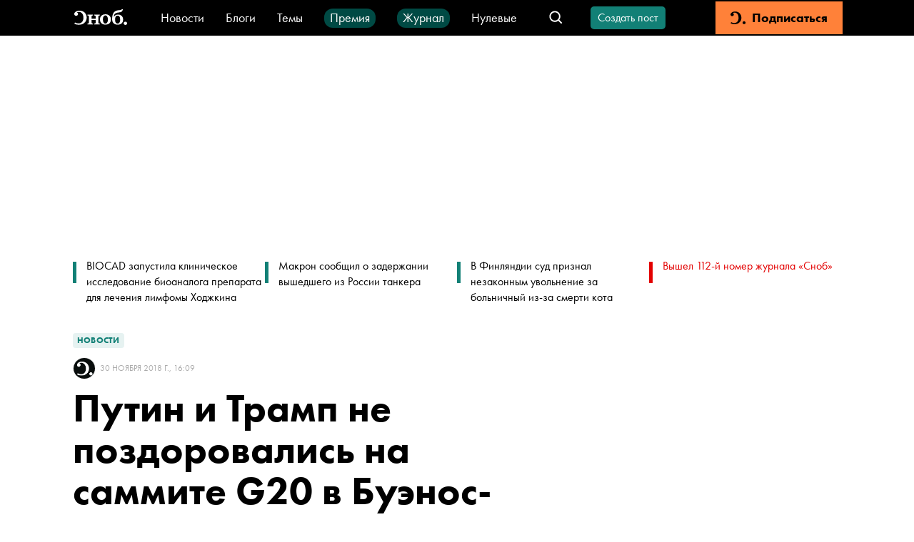

--- FILE ---
content_type: text/html; charset=utf-8
request_url: https://snob.ru/news/168969/
body_size: 47564
content:
<!doctype html><html data-n-head-ssr lang="ru" data-n-head="%7B%22lang%22:%7B%22ssr%22:%22ru%22%7D%7D"><head ><title>Путин и Трамп не поздоровались на саммите G20 в Буэнос-Айресе</title><meta data-n-head="ssr" charset="utf-8"><meta data-n-head="ssr" name="viewport" content="width=device-width, initial-scale=1"><meta data-n-head="ssr" data-hid="thumbnail" name="thumbnail" content="https://snob.ru/favicon.ico"><meta data-n-head="ssr" data-hid="apple-mobile-web-app-title" name="apple-mobile-web-app-title" content="snob.ru"><meta data-n-head="ssr" data-hid="og:site_name" property="og:site_name" content="snob.ru"><meta data-n-head="ssr" data-hid="robots:max-image-preview" name="robots" content="max-image-preview:large"><meta data-n-head="ssr" name="msapplication-TileColor" content="#da532c"><meta data-n-head="ssr" data-hid="charset" charset="utf-8"><meta data-n-head="ssr" data-hid="mobile-web-app-capable" name="mobile-web-app-capable" content="yes"><meta data-n-head="ssr" data-hid="articleId" name="articleId" itemprop="identifier" content="3010502"><meta data-n-head="ssr" data-hid="description" name="description" content="&lt;span&gt;Президент России Владимир Путин и президент США Дональд Трамп не поприветствовали друг друга перед началом фотографирования лидеров &amp;laquo;Большой двадцатки&amp;raquo; (G20) в Буэнос-Айресе, &lt;a href=&quot;https://www.interfax.ru/world/640260&quot; target=&quot;_blank&quot;&gt;сообщает&lt;/a&gt; &amp;laquo;Интерфакс&amp;raquo; &lt;/span&gt;"><meta data-n-head="ssr" data-hid="keywords" name="keywords" content="новости, Владимир Путин, Дональд Трамп"><meta data-n-head="ssr" data-hid="og:url" property="og:url" content="https://snob.ru/news/168969/"><meta data-n-head="ssr" data-hid="og:type" property="og:type" content="article"><meta data-n-head="ssr" data-hid="og:title" property="og:title" content="Путин и Трамп не поздоровались на саммите G20 в Буэнос-Айресе"><meta data-n-head="ssr" data-hid="og:description" property="og:description" content="&lt;span&gt;Президент России Владимир Путин и президент США Дональд Трамп не поприветствовали друг друга перед началом фотографирования лидеров &amp;laquo;Большой двадцатки&amp;raquo; (G20) в Буэнос-Айресе, &lt;a href=&quot;https://www.interfax.ru/world/640260&quot; target=&quot;_blank&quot;&gt;сообщает&lt;/a&gt; &amp;laquo;Интерфакс&amp;raquo; &lt;/span&gt;"><meta data-n-head="ssr" data-hid="og:image" property="og:image" content="https://snob.ru/indoc/og_image/74/dd/74dd6ff419ed404b04d1148051e00ff592c5cffc561bfcc5f885eb5ccd2467a3.png"><meta data-n-head="ssr" data-hid="article:published_time" property="article:published_time" content="2018-11-30T19:09:00+03:00"><meta data-n-head="ssr" data-hid="article:modified_time" property="article:modified_time" content="2024-07-22T13:19:58.960237+03:00"><meta data-n-head="ssr" data-hid="article:section" property="article:section" content="Новости"><meta data-n-head="ssr" data-hid="article:tag" property="article:tag" content="новости, Владимир Путин, Дональд Трамп"><meta data-n-head="ssr" data-hid="twitter:card" property="twitter:card" content="summary_large_image"><meta data-n-head="ssr" data-hid="twitter:site" property="twitter:site" content="@snob_project"><meta data-n-head="ssr" data-hid="twitter:title" property="twitter:title" content="Путин и Трамп не поздоровались на саммите G20 в Буэнос-Айресе"><meta data-n-head="ssr" data-hid="twitter:description" property="twitter:description" content="&lt;span&gt;Президент России Владимир Путин и президент США Дональд Трамп не поприветствовали друг друга перед началом фотографирования лидеров &amp;laquo;Большой двадцатки&amp;raquo; (G20) в Буэнос-Айресе, &lt;a href=&quot;https://www.interfax.ru/world/640260&quot; target=&quot;_blank&quot;&gt;сообщает&lt;/a&gt; &amp;laquo;Интерфакс&amp;raquo; &lt;/span&gt;"><meta data-n-head="ssr" name="article:section" content="Новости"><link data-n-head="ssr" rel="icon" type="image/png" sizes="32x32" href="/favicon-32x32.png"><link data-n-head="ssr" rel="icon" type="image/png" sizes="16x16" href="/favicon-16x16.png"><link data-n-head="ssr" rel="icon" type="image/png" sizes="48x48" href="/favicon-48x48.png"><link data-n-head="ssr" rel="apple-touch-icon" data-hid="apple-touch-icon" sizes="180x180" href="/apple-touch-icon.png"><link data-n-head="ssr" rel="shortcut icon" data-hid="shortcut-icon" href="/favicon-48x48.png"><link data-n-head="ssr" rel="manifest" data-hid="manifest" href="/site.webmanifest"><link data-n-head="ssr" rel="mask-icon" data-hid="mask-icon" href="/safari-pinned-tab.svg" color="#000000"><link data-n-head="ssr" rel="canonical" href="https://snob.ru/news/168969/"><link data-n-head="ssr" rel="amphtml" href="https://snob.ru/amp/3010502/"><script data-n-head="ssr" src="https://widget.cloudpayments.ru/bundles/cloudpayments" defer></script><script data-n-head="ssr" src="https://www.google.com/recaptcha/api.js?onload=onloadCallback&amp;render=explicit" async defer></script><script data-n-head="ssr" type="text/javascript" data-hid="yandex-init">window.yaContextCb = window.yaContextCb || []</script><script data-n-head="ssr" data-hid="yandex-context" src="https://yandex.ru/ads/system/context.js" async></script><script data-n-head="ssr" data-hid="gtm-script">if(!window._gtm_init){window._gtm_init=1;(function(w,n,d,m,e,p){w[d]=(w[d]==1||n[d]=='yes'||n[d]==1||n[m]==1||(w[e]&&w[e][p]&&w[e][p]()))?1:0})(window,navigator,'doNotTrack','msDoNotTrack','external','msTrackingProtectionEnabled');(function(w,d,s,l,x,y){w[x]={};w._gtm_inject=function(i){if(w.doNotTrack||w[x][i])return;w[x][i]=1;w[l]=w[l]||[];w[l].push({'gtm.start':new Date().getTime(),event:'gtm.js'});var f=d.getElementsByTagName(s)[0],j=d.createElement(s);j.async=true;j.src='https://www.googletagmanager.com/gtm.js?id='+i;f.parentNode.insertBefore(j,f);};w[y]('GTM-M4WGJ88')})(window,document,'script','dataLayer','_gtm_ids','_gtm_inject')}</script><script data-n-head="ssr" type="application/ld+json">{"@context":"https://schema.org","@graph":[{"@type":"BreadcrumbList","itemListElement":[{"@type":"ListItem","position":1,"item":{"@id":"//snob.ru/theme/","name":"Новости"}}]},{"@type":"Article","@id":"3010502","mainEntityOfPage":"https://snob.ru/news/168969/","headline":"Путин и Трамп не поздоровались на саммите G20 в Буэнос-Айресе","description":"&lt;span&gt;&lt;span&gt;Президент России Владимир Путин и президент США Дональд Трамп не поприветствовали друг друга перед началом фотографирования лидеров &amp;laquo;Большой двадцатки&amp;raquo; (G20) в Буэнос-Айресе&lt;/span&gt;&lt;/span&gt;","articleSection":"Новости","publisher":{"@type":"Organization","name":"Сноб","logo":{"@type":"ImageObject","url":"https://0d314c86-f76b-45cc-874e-45816116a667.selcdn.net/73c2be0f-5c51-475c-a3f5-125e040c08cd.png","width":"400","height":"400"}},"author":[{"@type":"Person","url":"https://snob.ru/profile/undefined/","name":"Безымянный автор"}],"text":"&lt;p&gt;&lt;span&gt;Путин поднялся на подиум для фотографирования раньше Трампа, а американский президент прошел мимо него.&lt;/span&gt;&lt;/p&gt;\n&lt;p&gt;&lt;span&gt;Затем главы государств G20 перешли в зал первого пленарного заседания. Путин шел одним из первых, а Трамп держался от него поодаль.&lt;/span&gt;&lt;/p&gt;\n&lt;pre&gt;&lt;code&gt;&lt;blockquote class=&quot;twitter-tweet&quot; data-lang=&quot;ru&quot;&gt;&lt;p lang=&quot;en&quot; dir=&quot;ltr&quot;&gt;&lt;a href=&quot;https://twitter.com/hashtag/G20?src=hash&amp;amp;ref_src=twsrc%5Etfw&quot;&gt;#G20&lt;/a&gt; leaders including &lt;a href=&quot;https://twitter.com/realDonaldTrump?ref_src=twsrc%5Etfw&quot;&gt;@realDonaldTrump&lt;/a&gt; and &lt;a href=&quot;https://twitter.com/JustinTrudeau?ref_src=twsrc%5Etfw&quot;&gt;@JustinTrudeau&lt;/a&gt; pose for traditional &amp;quot;class photo&amp;quot; group shot&lt;br&gt;&lt;br&gt;MORE:&lt;a href=&quot;https://t.co/uK9I6su7ro&quot;&gt;https://t.co/uK9I6su7ro&lt;/a&gt; &lt;a href=&quot;https://t.co/EXsqdD5kYT&quot;&gt;pic.twitter.com/EXsqdD5kYT&lt;/a&gt;&lt;/p&gt;&amp;mdash; Globalnews.ca (@globalnews) &lt;a href=&quot;https://twitter.com/globalnews/status/1068526940728909825?ref_src=twsrc%5Etfw&quot;&gt;30 ноября 2018 г.&lt;/a&gt;&lt;/blockquote&gt; &lt;script async src=&quot;https://platform.twitter.com/widgets.js&quot; charset=&quot;utf-8&quot;&gt;&lt;/script&gt;&lt;/code&gt;&lt;/pre&gt;\n&lt;h3&gt;Что еще известно:&lt;/h3&gt;\n&lt;p&gt;&lt;span&gt;Наблюдатели отмечают, что Трамп прибыл на первое пленарное заседание G20 позже других лидеров.&lt;/span&gt;&lt;/p&gt;\n&lt;p&gt;&lt;span&gt;На заседании G20, согласно рассадке, президенты России и США будут занимать места достаточно далеко друг от друга. Между ними сидят наследный принц Саудовской Аравии, президенты ЮАР, Турции и британский премьер.&lt;/span&gt;&lt;/p&gt;\n&lt;h3&gt;Отмена встречи Трампа и Путина:&lt;/h3&gt;\n&lt;p&gt;&lt;span&gt;В четверг &lt;/span&gt;&lt;a href=&quot;https://snob.ru/news/168918/&quot;&gt;&lt;span&gt;Трамп сообщил об отмене встречи с Путиным&lt;/span&gt;&lt;/a&gt;&lt;span&gt;, объяснив это тем, что власти России не освободили экипажи кораблей Военно-морских сил (ВМС) Украины, которые задержали 25 ноября в Керченском проливе.&lt;/span&gt;&lt;/p&gt;\n&lt;p&gt;Официальный представитель Министерства иностранных дел России Мария Захарова заявила, что &lt;a href=&quot;https://snob.ru/news/168958/&quot; target=&quot;_blank&quot;&gt;реальная причина отмены встречи — внутриполитическая ситуация в США&lt;/a&gt;.&lt;/p&gt;\n\n\n\n\n&lt;p&gt;&lt;span&gt;&lt;/span&gt;&lt;/p&gt;","datePublished":"2018-11-30T19:09:00+03:00","dateModified":"2024-07-22T13:19:58.960237+03:00","about":[{"@type":"Thing","name":"новости"},{"@type":"Thing","name":"Владимир Путин"},{"@type":"Thing","name":"Дональд Трамп"}],"image":{"@type":"ImageObject","contentUrl":"https://snob.ru/indoc/og_image/74/dd/74dd6ff419ed404b04d1148051e00ff592c5cffc561bfcc5f885eb5ccd2467a3.png","url":"https://snob.ru/indoc/og_image/74/dd/74dd6ff419ed404b04d1148051e00ff592c5cffc561bfcc5f885eb5ccd2467a3.png"}},{"@type":"ImageObject","contentUrl":"https://snob.ru/indoc/og_image/74/dd/74dd6ff419ed404b04d1148051e00ff592c5cffc561bfcc5f885eb5ccd2467a3.png","url":"https://snob.ru/indoc/og_image/74/dd/74dd6ff419ed404b04d1148051e00ff592c5cffc561bfcc5f885eb5ccd2467a3.png"}]}</script><link rel="preload" href="/_nuxt/c89d264.js" as="script"><link rel="preload" href="/_nuxt/eea0c91.js" as="script"><link rel="preload" href="/_nuxt/8d4eae0.js" as="script"><link rel="preload" href="/_nuxt/4b9dc27.js" as="script"><link rel="preload" href="/_nuxt/39805f4.js" as="script"><link rel="preload" href="/_nuxt/c09e4a7.js" as="script"><link rel="preload" href="/_nuxt/138105d.js" as="script"><style data-vue-ssr-id="cfb9325c:0 2cad8b6a:0 0317a110:0 2998b330:0 41447b86:0 7e56e4e3:0 671ad3bb:0 51e46e73:0 71576c56:0 3413966d:0 66aaaa64:0 d355a760:0 369546a8:0 752e6c7c:0 7edbcffe:0 19f61913:0 32abb080:0 626873e3:0 3ab6093e:0 066e8d48:0 4711b68d:0 72b7af8b:0 790498cd:0 90f90458:0 97792450:0 6673b642:0 7763b9a2:0 91a361b0:0 7d4d1be2:0 07b8002e:0 5350b202:0 a33a9938:0 61b12c72:0 c845da58:0 6f0dbd8a:0 689616d2:0 1362fe13:0 3087a26b:0 81d8dbb4:0 263d7f5c:0 3cc48330:0 1ff0c79f:0 8b6c3ee8:0 db14e42e:0 2384f9de:0 836f89c8:0">*,:after,:before{box-sizing:border-box}:after,:before{text-decoration:inherit;vertical-align:inherit}html{cursor:default;line-height:1.5;-moz-tab-size:4;-o-tab-size:4;tab-size:4;-webkit-tap-highlight-color:transparent;-ms-text-size-adjust:100%;-webkit-text-size-adjust:100%;word-break:break-word}body{margin:0}h1{font-size:2em;margin:.67em 0}dl dl,dl ol,dl ul,ol dl,ol ol,ol ul,ul dl,ul ol,ul ul{margin:0}hr{color:inherit;height:0;overflow:visible}main{display:block}nav ol,nav ul{list-style:none;padding:0}nav li:before{content:"\200B"}pre{font-family:monospace,monospace;font-size:1em;overflow:auto;-ms-overflow-style:scrollbar}a{background-color:transparent}abbr[title]{text-decoration:underline;-webkit-text-decoration:underline dotted;text-decoration:underline dotted}b,strong{font-weight:bolder}code,kbd,samp{font-family:monospace,monospace;font-size:1em}small{font-size:80%}audio,canvas,iframe,img,svg,video{vertical-align:middle}audio,video{display:inline-block}audio:not([controls]){display:none;height:0}iframe,img{border-style:none}svg:not([fill]){fill:currentColor}svg:not(:root){overflow:hidden}table{border-collapse:collapse;border-color:inherit;text-indent:0}button,input,select{margin:0}button{overflow:visible;text-transform:none}[type=button],[type=reset],[type=submit],button{-webkit-appearance:button}fieldset{border:1px solid #a0a0a0;padding:.35em .75em .625em}input{overflow:visible}legend{color:inherit;display:table;max-width:100%;white-space:normal}progress{display:inline-block;vertical-align:baseline}select{text-transform:none}textarea{margin:0;overflow:auto;resize:vertical}[type=checkbox],[type=radio]{padding:0}[type=search]{-webkit-appearance:textfield;outline-offset:-2px}::-webkit-inner-spin-button,::-webkit-outer-spin-button{height:auto}::-webkit-input-placeholder{color:inherit;opacity:.54}::-webkit-search-decoration{-webkit-appearance:none}::-webkit-file-upload-button{-webkit-appearance:button;font:inherit}::-moz-focus-inner{border-style:none;padding:0}:-moz-focusring{outline:1px dotted ButtonText}:-moz-ui-invalid{box-shadow:none}details,dialog{display:block}dialog{background-color:#fff;border:solid;color:#000;height:-moz-fit-content;height:fit-content;left:0;margin:auto;padding:1em;position:absolute;right:0;width:-moz-fit-content;width:fit-content}dialog:not([open]){display:none}summary{display:list-item}canvas{display:inline-block}template{display:none}[tabindex],a,area,button,input,label,select,summary,textarea{-ms-touch-action:manipulation}[hidden]{display:none}[aria-busy=true]{cursor:progress}[aria-controls]{cursor:pointer}[aria-disabled=true],[disabled]{cursor:not-allowed}[aria-hidden=false][hidden]{display:inline;display:initial}[aria-hidden=false][hidden]:not(:focus){clip:rect(0,0,0,0);position:absolute}
/*! PhotoSwipe main CSS by Dmytro Semenov | photoswipe.com */.pswp{--pswp-bg:#000;--pswp-placeholder-bg:#222;--pswp-root-z-index:100000;--pswp-preloader-color:rgba(79,79,79,0.4);--pswp-preloader-color-secondary:hsla(0,0%,100%,0.9);--pswp-icon-color:#fff;--pswp-icon-color-secondary:#4f4f4f;--pswp-icon-stroke-color:#4f4f4f;--pswp-icon-stroke-width:2px;--pswp-error-text-color:var(--pswp-icon-color);position:fixed;top:0;left:0;width:100%;height:100%;z-index:var(--pswp-root-z-index);display:none;touch-action:none;opacity:.003;contain:layout style size;-webkit-tap-highlight-color:rgba(0,0,0,0)}.pswp,.pswp:focus{outline:0}.pswp *{box-sizing:border-box}.pswp img{max-width:none}.pswp--open{display:block}.pswp,.pswp__bg{transform:translateZ(0);will-change:opacity}.pswp__bg{opacity:.005;background:var(--pswp-bg)}.pswp,.pswp__scroll-wrap{overflow:hidden}.pswp__bg,.pswp__container,.pswp__content,.pswp__img,.pswp__item,.pswp__scroll-wrap,.pswp__zoom-wrap{position:absolute;top:0;left:0;width:100%;height:100%}.pswp__img,.pswp__zoom-wrap{width:auto;height:auto}.pswp--click-to-zoom.pswp--zoom-allowed .pswp__img{cursor:zoom-in}.pswp--click-to-zoom.pswp--zoomed-in .pswp__img{cursor:move;cursor:grab}.pswp--click-to-zoom.pswp--zoomed-in .pswp__img:active{cursor:grabbing}.pswp--no-mouse-drag.pswp--zoomed-in .pswp__img,.pswp--no-mouse-drag.pswp--zoomed-in .pswp__img:active,.pswp__img{cursor:zoom-out}.pswp__button,.pswp__container,.pswp__counter,.pswp__img{-webkit-user-select:none;-moz-user-select:none;-ms-user-select:none;user-select:none}.pswp__item{z-index:1;overflow:hidden}.pswp__hidden{display:none!important}.pswp__content{pointer-events:none}.pswp__content>*{pointer-events:auto}.pswp__error-msg-container{display:grid}.pswp__error-msg{margin:auto;font-size:1em;line-height:1;color:var(--pswp-error-text-color)}.pswp .pswp__hide-on-close{opacity:.005;will-change:opacity;transition:opacity var(--pswp-transition-duration) cubic-bezier(.4,0,.22,1);z-index:10;pointer-events:none}.pswp--ui-visible .pswp__hide-on-close{opacity:1;pointer-events:auto}.pswp__button{position:relative;display:block;width:50px;height:60px;padding:0;margin:0;overflow:hidden;cursor:pointer;background:none;border:0;box-shadow:none;opacity:.85;-webkit-appearance:none;-webkit-touch-callout:none}.pswp__button:active,.pswp__button:focus,.pswp__button:hover{transition:none;padding:0;background:none;border:0;box-shadow:none;opacity:1}.pswp__button:disabled{opacity:.3;cursor:auto}.pswp__icn{fill:var(--pswp-icon-color);color:var(--pswp-icon-color-secondary);position:absolute;top:14px;left:9px;width:32px;height:32px;overflow:hidden;pointer-events:none}.pswp__icn-shadow{stroke:var(--pswp-icon-stroke-color);stroke-width:var(--pswp-icon-stroke-width);fill:none}.pswp__icn:focus{outline:0}.pswp__img--with-bg,div.pswp__img--placeholder{background:var(--pswp-placeholder-bg)}.pswp__top-bar{position:absolute;left:0;top:0;width:100%;height:60px;display:flex;flex-direction:row;justify-content:flex-end;z-index:10;pointer-events:none!important}.pswp__top-bar>*{pointer-events:auto;will-change:opacity}.pswp__button--close{margin-right:6px}.pswp__button--arrow{position:absolute;top:0;width:75px;height:100px;top:50%;margin-top:-50px}.pswp__button--arrow:disabled{display:none;cursor:default}.pswp__button--arrow .pswp__icn{top:50%;margin-top:-30px;width:60px;height:60px;background:none;border-radius:0}.pswp--one-slide .pswp__button--arrow{display:none}.pswp--touch .pswp__button--arrow{visibility:hidden}.pswp--has_mouse .pswp__button--arrow{visibility:visible}.pswp__button--arrow--prev{right:auto;left:0}.pswp__button--arrow--next{right:0}.pswp__button--arrow--next .pswp__icn{left:auto;right:14px;transform:scaleX(-1)}.pswp__button--zoom{display:none}.pswp--zoom-allowed .pswp__button--zoom{display:block}.pswp--zoomed-in .pswp__zoom-icn-bar-v{display:none}.pswp__preloader{position:relative;overflow:hidden;width:50px;height:60px;margin-right:auto}.pswp__preloader .pswp__icn{opacity:0;transition:opacity .2s linear;animation:pswp-clockwise .6s linear infinite}.pswp__preloader--active .pswp__icn{opacity:.85}@keyframes pswp-clockwise{0%{transform:rotate(0deg)}to{transform:rotate(1turn)}}[dir=ltr] .pswp__counter{margin-left:20px}[dir=rtl] .pswp__counter{margin-right:20px}.pswp__counter{height:30px;margin-top:15px;font-size:14px;line-height:30px;color:var(--pswp-icon-color);text-shadow:1px 1px 3px var(--pswp-icon-color-secondary);opacity:.85}.pswp--one-slide .pswp__counter{display:none}
:root{--primary-color--rgb:18,128,118;--special-color--rgb:227,0,0;--subscription-color--rgb:255,129,57;--accent-color:#f6d523;--donate-color:#f6d523;--donate-mate-color:#ffe34e;--primary-color:rgb(var(--primary-color--rgb));--primary-mate-color:#0fac9f;--secondary-color:grey;--secondary-mate-color:#a7a6a6;--special-color:rgb(var(--special-color--rgb));--special-mate-color:#f61616;--black-color:#000;--black-mate-color:#000;--white-color:#fff;--white-mate-color:#fff;--gray-x-dark-color:#54524f;--gray-dark-color:#666;--gray-color:#9b9b9b;--gray-light-color:#ababab;--gray-x-light-color:#ebebeb;--white-smoke-color:#f1f1f1;--seashell-color:#fff5ee;--subscription-color:#ff8139;--subscription-mate-color:#ff9153;--side-padding:0;--bottom-padding:93px;--vertical-padding:36px;--font-family:"Futura PT",Arial,Helvetica,sans-serif;--post-content-font-family:Lora,"Times New Roman",Times,serif;--sber-font:"SB Sans Display";--hover-opacity:0.7;--navbar-height:50px;--navbar-z-index:20}@media (max-width:1439px){:root{--side-padding:50px}}@media (max-width:1023px){:root{--vertical-padding:24px}}@media (max-width:767px){:root{--side-padding:16px}}
@font-face{font-family:"Arial";src:local(Arial Bold);size-adjust:93.5%;font-weight:700}@font-face{font-family:"Arial";src:local(Arial);size-adjust:85%;font-weight:400}@font-face{font-family:"Helvetica";src:local(Helvetica Bold);size-adjust:93.5%;font-weight:700}@font-face{font-family:"Helvetica";src:local(Helvetica);size-adjust:85%;font-weight:400}@font-face{font-family:"Futura PT";src:url(/blogs/fonts/Futura-PT_Book.woff2) format("woff2"),url(/blogs/fonts/Futura-PT_Book.woff) format("woff");font-weight:400;font-style:normal}@font-face{font-family:"Futura PT";src:url(/blogs/fonts/Futura-PT_Heavy.woff2) format("woff2"),url(/blogs/fonts/Futura-PT_Heavy.woff) format("woff");font-weight:800;font-style:normal}@font-face{font-family:"Lora";font-style:normal;font-weight:400;src:url(/blogs/fonts/Lora-Regular.woff2) format("woff2"),url(/blogs/fonts/Lora-Regular.woff) format("woff")}@font-face{font-family:"Lora";font-style:italic;font-weight:400;src:url(/blogs/fonts/Lora-Italic.woff2) format("woff2"),url(/blogs/fonts/Lora-Italic.woff) format("woff")}@font-face{font-family:"Lora";font-style:normal;font-weight:700;src:url(/blogs/fonts/Lora-Bold.woff2) format("woff2"),url(/blogs/fonts/Lora-Bold.woff) format("woff")}@font-face{font-family:"Lora";font-style:italic;font-weight:700;src:url(/blogs/fonts/Lora-BoldItalic.woff2) format("woff2"),url(/blogs/fonts/Lora-BoldItalic.woff) format("woff")}@font-face{font-family:"SB Sans Display";font-style:normal;font-weight:600;src:url(/blogs/fonts/sber/sbsans-display-semibold.otf)}:root{font-family:var(--font-family);word-break:normal}a{color:var(--black-color);text-decoration:none}button{font-family:var(--font-family)}.page-enter-active,.page-leave-active{transition:opacity .1s}.page-enter,.page-leave-to{opacity:0}ul,ul li{margin:0;padding:0;text-indent:0;list-style-type:none}figure{margin:0}body{max-width:100%!important;background-color:var(--white-color)!important}.pswp--open{display:flex;justify-content:center}svg:not([fill]).pswp__icn{fill:var(--pswp-icon-color)}.pswp__button--arrow{width:148px}@media (max-width:1023px){.pswp__button--arrow{display:none}}.pswp:not(.pswp--one-slide) .pswp__button--arrow:disabled{display:block;opacity:.6}.pswp__button--close{position:absolute;right:24px;top:24px;width:60px;height:60px}.pswp__custom-caption{position:absolute;bottom:24px;max-width:600px;margin-left:16px;margin-right:16px;padding:10px;border-radius:8px;background:rgba(0,0,0,.62);font-size:16px;color:#fff;text-align:center}.pswp__custom-caption .counter{font-size:14px;color:#cbcbcb}.pswp__custom-caption a{color:#fff;text-decoration:underline}.hidden-caption-content{display:none}
.modal-overlay{position:fixed;top:0;right:0;bottom:0;left:0;display:flex;align-items:center;justify-content:center;background-color:rgba(0,0,0,.7);z-index:999}
.nuxt-progress{position:fixed;top:0;left:0;right:0;height:2px;width:0;opacity:1;transition:width .1s,opacity .4s;background-color:#000;z-index:999999}.nuxt-progress.nuxt-progress-notransition{transition:none}.nuxt-progress-failed{background-color:red}
.article__load-more[data-v-49686e73]{max-width:300px;margin:36px auto}.app__main-content[data-v-49686e73]{position:relative;width:100%;box-sizing:border-box!important;padding:0 var(--side-padding);margin:0 auto;max-width:1248px;min-height:calc(100vh - var(--navbar-height))}@media (max-width:767px){.app__main-content[data-v-49686e73]{max-width:100vw}}
.app-navbar[data-v-01dc46c6]{position:sticky;top:0;left:0;height:var(--navbar-height);box-sizing:border-box;padding:2px 100px;color:#fff;background:#000;white-space:nowrap;z-index:var(--navbar-z-index)}.app-navbar__banner[data-v-01dc46c6]{margin-right:20px}.app-navbar__search[data-v-01dc46c6]{margin-left:auto}.app-navbar__items[data-v-01dc46c6]{display:flex;flex-wrap:wrap;height:27px;justify-content:center;align-items:baseline;grid-row-gap:20px;row-gap:20px;overflow:hidden}.app-navbar__content[data-v-01dc46c6]{display:flex;align-items:center;width:100%;height:100%;margin-left:auto;margin-right:auto;max-width:1440px}.app-navbar__logo[data-v-01dc46c6]{display:flex;align-items:center;justify-content:center;height:45px;margin-right:40px}@media (max-width:767px){.app-navbar__logo[data-v-01dc46c6]{width:45px;margin-right:20px}}.app-navbar__wrapper[data-v-01dc46c6]{font:400 18px/18px var(--font-family);margin-right:30px}.app-navbar__wrapper[data-v-01dc46c6] a{color:var(--white-color)}.app-navbar__link[data-v-01dc46c6]{box-sizing:border-box;display:flex;height:27px;align-items:center}.app-navbar__link_green[data-v-01dc46c6]{padding:4px 8px 5px;border-radius:12px;background-color:#004a44}.app-navbar__create-post[data-v-01dc46c6]{margin-left:26px}.app-navbar__auth[data-v-01dc46c6]{margin-left:35px}.app-navbar__subscription[data-v-01dc46c6]{min-width:178px;height:100%;margin-left:35px}.app-navbar__menu-button--desktop[data-v-01dc46c6]{display:none;margin-left:20px;margin-right:20px}.app-navbar__menu-button--touch[data-v-01dc46c6]{display:none}@media (max-width:1199px){.app-navbar[data-v-01dc46c6]{padding:2px 2px 2px 12px}}@media (max-width:1023px){.app-navbar[data-v-01dc46c6]{padding-left:0}.app-navbar__logo[data-v-01dc46c6]{margin-left:0}.app-navbar__create-post[data-v-01dc46c6],.app-navbar__wrapper[data-v-01dc46c6]{display:none}.app-navbar__menu-button--desktop[data-v-01dc46c6]{display:block}}@media (max-width:767px){.app-navbar[data-v-01dc46c6]{padding:0 18px}.app-navbar__logo[data-v-01dc46c6]{margin-left:0}.app-navbar__auth[data-v-01dc46c6]{margin-left:24px}.app-navbar__menu-button--desktop[data-v-01dc46c6],.app-navbar__subscription[data-v-01dc46c6]{display:none}.app-navbar__menu-button--touch[data-v-01dc46c6]{display:flex;align-items:center;justify-content:center;width:45px;height:45px;margin-left:20px}}
.menu-button[data-v-e30a7c14]{cursor:pointer;height:45px;width:45px;display:flex;justify-content:center;align-items:center}.menu-button-icon[data-v-e30a7c14]{color:var(--white-color)}
.v-icon[data-v-323fb57e]{width:1em;height:1em;vertical-align:middle;fill:currentColor}
.navbar-logo__full-logo[data-v-749f6721]{height:34px;width:82px;background-image:url(/_nuxt/img/logo-header.6af85b2.svg);background-size:cover}.navbar-logo__icon-logo[data-v-749f6721]{display:none;color:#fff;font-size:22px}@media (max-width:767px){.navbar-logo__full-logo[data-v-749f6721]{display:none}.navbar-logo__icon-logo[data-v-749f6721]{display:block;width:28px!important;height:24px!important}}
.navbar-search-group[data-v-6a031bcb]{display:flex;align-items:center}.navbar-search-group__search[data-v-6a031bcb]{margin-left:auto}.navbar-search-group__search-icon[data-v-6a031bcb]{width:45px;height:45px;display:flex;justify-content:center;align-items:center;color:var(--white-color)}.navbar-search-group__search-icon__open-handler[data-v-6a031bcb]{width:24px!important;height:24px!important}.navbar-search-group__search-icon__close-handler[data-v-6a031bcb]{width:14px!important;height:14px!important}.navbar-search-group__search-icon__mobile-close-handler[data-v-6a031bcb]{display:none}@media (max-width:767px){.navbar-search-group[data-v-6a031bcb]{margin-left:auto}.navbar-search-group__search-icon__open-handler[data-v-6a031bcb]{width:24px!important;height:24px!important}.navbar-search-group__search-icon__close-handler[data-v-6a031bcb]{display:none}.navbar-search-group__search-icon__mobile-close-handler[data-v-6a031bcb]{display:block;color:var(--primary-color);width:24px!important;height:24px!important}.navbar-search-group__search[data-v-6a031bcb]{position:fixed;top:50px;left:0;height:50px;width:100%;background:var(--black-color);padding:4px 16px 12px}.navbar-search-group__search-inactive[data-v-6a031bcb]{display:none}}
.navbar-search[data-v-497a82d7]{position:relative;white-space:normal;display:flex;align-items:center}.navbar-search__form[data-v-497a82d7]{display:flex;align-items:center;height:34px;width:230px;padding:7px 13px;background:var(--white-color);border:1px solid #ababab;border-radius:4px}.navbar-search__form__icon[data-v-497a82d7]{display:flex;flex-shrink:0;color:var(--gray-light-color);margin-right:13px}.navbar-search__form__icon-close[data-v-497a82d7]{color:var(--gray-light-color);margin-right:16px;width:40px!important;height:24px!important;padding-right:16px;border-right:1px solid var(--gray-x-light-color)}.navbar-search__form__button-close[data-v-497a82d7]{display:none}.navbar-search__form__button-find[data-v-497a82d7]{cursor:pointer}.navbar-search__form[data-v-497a82d7] input{padding:0;border:0;width:120px;outline:none;font:400 18px/20px var(--font-family);letter-spacing:.1px}.navbar-search__form[data-v-497a82d7] button{margin-left:auto;color:var(--primary-color);background:var(--white-color);font:600 14px/20px var(--font-family);letter-spacing:.1px;border:0;padding:0}@media (max-width:767px){.navbar-search__form[data-v-497a82d7]{width:100%;height:38px}.navbar-search__form[data-v-497a82d7] input{width:100%}.navbar-search__form__button-close[data-v-497a82d7]{display:block}.navbar-search__form__button-find[data-v-497a82d7]{margin-left:0}}
.v-button.v-button-rounded[data-v-2e9da174]{font-size:16px;font-weight:400;line-height:20px;letter-spacing:normal;text-transform:none;height:32px;padding:0 8px;min-width:100px}.v-button.v-button-rounded[data-v-2e9da174],.v-button.v-button-rounded[data-v-2e9da174]:focus{border-radius:5px}@media (hover:hover){.v-button.v-button-rounded[data-v-2e9da174]:hover{--button-color:var(--theme-color);opacity:.6}}.v-button.v-button-rounded--activated[data-v-2e9da174]{color:var(--secondary-color)}.v-button.v-button-rounded--activated[data-v-2e9da174],.v-button.v-button-rounded--activated[data-v-2e9da174]:hover{--button-color:#ebebeb}
.v-button{--theme-color:var(--primary-color);--mate-color:var(--primary-mate-color);--button-color:var(--theme-color);-webkit-appearance:none;-moz-appearance:none;appearance:none;display:flex;align-items:center;justify-content:center;border:2px solid var(--button-color);background-color:var(--button-color);cursor:pointer;color:var(--white-color);font-weight:800;font-family:inherit;text-align:center;-webkit-user-select:none;-moz-user-select:none;-ms-user-select:none;user-select:none;transition-property:opacity,color,border-color,background-color;transition-duration:.2s;white-space:nowrap;max-width:100%;overflow:hidden}@media (hover:hover){.v-button:hover{--button-color:var(--mate-color)}}.v-button:focus{border-radius:0}.v-button:active:not(:focus){outline:none}.v-button[disabled]{pointer-events:none;opacity:.4}.v-button--mode-filled{font-size:16px;line-height:19px;height:42px;padding:0 26px;min-width:240px}.v-button--mode-outline{background-color:transparent;border-width:3px;color:var(--button-color);font-size:13px;line-height:19px;height:40px;padding-left:14px;padding-right:19px;letter-spacing:1px;text-transform:uppercase}.v-button--size-small{font-size:14px;height:30px;min-width:136px}.v-button__text{overflow:hidden;text-overflow:ellipsis}
.navbar-auth[data-v-91c5a336]{position:relative;display:flex;align-items:center;cursor:pointer}.navbar-auth__control[data-v-91c5a336]{font-size:16px;height:45px;display:block;line-height:45px;font-weight:800;color:#fff;text-decoration:none;cursor:pointer}@media (hover:hover){.navbar-auth__control[data-v-91c5a336]:hover{opacity:var(--hover-opacity)}}.navbar-auth__username[data-v-91c5a336]{max-width:100px;margin-right:8px;text-overflow:ellipsis;overflow:hidden;white-space:nowrap;color:var(--white-color);font-size:16px;font-weight:800;text-decoration:none}@media (hover:hover){.navbar-auth__username[data-v-91c5a336]:hover{opacity:var(--hover-opacity)}}.navbar-auth__user-avatar[data-v-91c5a336]{width:24px;height:24px;border:1px solid var(--primary-mate-color);border-radius:50%;margin-right:6px}.navbar-auth__profile-menu.navbar-auth__profile-menu--opened[data-v-91c5a336]{left:50%;display:block}@media (max-width:767px){.navbar-auth__profile-menu.navbar-auth__profile-menu--opened[data-v-91c5a336]{left:-56px}.navbar-auth__profile-menu-triangle[data-v-91c5a336]{left:85%}.navbar-auth__username[data-v-91c5a336]{display:none}}
.navbar-subscription[data-v-69b2cb66]{-webkit-appearance:none;-moz-appearance:none;appearance:none;display:flex;align-items:center;justify-content:center;height:100%;width:100%;text-decoration:none;color:#000;background-color:var(--subscription-color);transition-property:opacity,background-color;transition-duration:.2s;border:none;cursor:pointer}@media (hover:hover){.navbar-subscription[data-v-69b2cb66]:hover{background-color:var(--subscription-mate-color)}}.navbar-subscription__text[data-v-69b2cb66]{font-size:18px;line-height:22px;font-weight:800}.navbar-subscription__icon[data-v-69b2cb66]{font-size:22px;margin-right:8px}
.aside[data-v-0aaafb44]{box-sizing:border-box;top:0;height:100%;overflow:scroll;display:flex;flex-direction:column;z-index:9999;width:100%;text-align:left;max-width:0;position:absolute;left:-999999px}.aside.aside--active[data-v-0aaafb44]{max-width:100%;position:fixed;left:0}.aside__content-wrapper[data-v-0aaafb44]{width:0;height:100%;transition:width .15s ease;z-index:9999}.aside__content-wrapper.aside__content-wrapper--active[data-v-0aaafb44]{width:-moz-fit-content;width:fit-content}.aside__content[data-v-0aaafb44]{opacity:0;transition:opacity .3s ease-in;background-color:var(--white-color);padding:12px 20px 20px;width:100%;height:100%}.aside__content__subscription[data-v-0aaafb44]{display:none}.aside__content__items[data-v-0aaafb44]{font:400 18px/20px var(--font-family);display:flex;align-items:center;padding:16px 0}.aside__content__decorated[data-v-0aaafb44]{display:block;width:-moz-fit-content;width:fit-content;margin:16px 0;padding:4px 8px 5px;border:1px solid var(--primary-color);border-radius:4px;font:400 18px/20px var(--font-family);color:var(--primary-color)}.aside__content__decorated__icon[data-v-0aaafb44]{height:15px;margin-bottom:4px}.aside__content__decorated+.aside__content__decorated[data-v-0aaafb44]{margin-top:32px}.aside__content__social-links[data-v-0aaafb44]{padding:27px 0;margin:32px 0;border-top:1px solid var(--gray-x-light-color);border-bottom:1px solid var(--gray-x-light-color);color:var(--black-color)}.aside__content__links[data-v-0aaafb44]{font:400 16px/27px var(--font-family)}.aside__content__links__container[data-v-0aaafb44]{display:flex;flex-direction:column;grid-gap:6px;gap:6px;margin-top:32px;margin-bottom:28px}.aside__content__links-green[data-v-0aaafb44]{color:var(--primary-color)}.aside__content.aside__content--active[data-v-0aaafb44]{opacity:1}.aside__paranja[data-v-0aaafb44]{position:absolute;left:0;right:0;top:0;bottom:0;background-color:var(--black-color);opacity:.5}.aside__close-block[data-v-0aaafb44]{display:flex;align-items:center;margin-bottom:40px}.aside__close[data-v-0aaafb44]{position:relative;top:1px;font-size:16px;font-weight:700;background:none;border:none;cursor:pointer;text-align:left;margin-right:20px}@media (max-width:767px){.aside__content[data-v-0aaafb44]{padding:0 20px;max-height:calc(100% - 50px);overflow-y:scroll}.aside__content__subscription[data-v-0aaafb44]{display:block;height:50px;margin:0 -20px}.aside__content-wrapper.aside__content-wrapper--active[data-v-0aaafb44]{width:100%}.aside[data-v-0aaafb44]{top:var(--navbar-height);z-index:var(--navbar-z-index)}.aside__close-block[data-v-0aaafb44]{display:none}}
.snob-logo[data-v-9885c642]{background-size:cover}.snob-logo--large[data-v-9885c642]{height:37px;width:124px}.snob-logo--medium[data-v-9885c642]{height:26px;width:86px}.snob-logo--light[data-v-9885c642]{background-image:url(/_nuxt/img/logo.3dccac6.svg)}.snob-logo--dark[data-v-9885c642]{background-image:url(/_nuxt/img/logo-dark.090d38c.svg)}
.social-links[data-v-3db31198]{display:flex;flex-wrap:wrap;grid-row-gap:24px;row-gap:24px;align-items:center}.social-links__item[data-v-3db31198]{margin-right:28px}.social-links__item[data-v-3db31198]:last-child{margin-right:0}.social-links__icon[data-v-3db31198]{font-size:24px;color:var(--white-color)}.social-links__icon-black[data-v-3db31198]{color:var(--black-color)}
.article__main-image[data-v-3953be58]{margin-bottom:26px}.article__main-news[data-v-3953be58]{position:relative;padding:var(--vertical-padding);padding-bottom:0}.article__content[data-v-3953be58]{background-color:var(--white-color)}.article__content__realm[data-v-3953be58]{margin:var(--vertical-padding) 0 12px 0}.article__content__authored-by[data-v-3953be58]{background:none!important}.article__content__title[data-v-3953be58]{margin:12px 0 0;font:600 55px/58px var(--font-family)}.article__content__title[data-v-3953be58] p{margin:0}.article__content__lead[data-v-3953be58]{margin-top:12px;margin-bottom:36px;font:400 22px/28px var(--font-family)}.article__content__lead[data-v-3953be58] p{margin:0}.article__content__lead[data-v-3953be58] a{display:inline!important;color:var(--primary-color)}@media (hover:hover){.article__content__lead[data-v-3953be58] a:hover{color:var(--primary-mate-color)}}.article__content__quiz[data-v-3953be58]{margin-top:24px}.article__content__event-schedule-link[data-v-3953be58]{display:block;margin-top:-12px;padding-bottom:24px;border-bottom:1px solid var(--gray-x-light-color)}.article__content__event-schedule[data-v-3953be58]{margin-bottom:9px}.article__content__tags[data-v-3953be58]{margin-top:26px}.article__content__counters[data-v-3953be58]{display:flex;align-items:center;margin-top:26px;padding:16px 4px 32px;border-top:1px solid #ebebeb}.article__content__counters__reactions[data-v-3953be58]{margin-left:auto}.article__content__read-also[data-v-3953be58]{margin-top:30px}.article__content__bottom-ad[data-v-3953be58]{margin-bottom:calc(var(--vertical-padding)*-1)}.article__column__header[data-v-3953be58]{display:flex;grid-gap:12px;gap:12px;align-items:center;margin:var(--vertical-padding) 0 16px 0}@media (max-width:767px){.article__column__header[data-v-3953be58]{flex-direction:column;align-items:flex-start}}@media (max-width:767px){.article__column__header .article__content__dates[data-v-3953be58]{line-height:8px}}.article__column__quote[data-v-3953be58]{display:grid;grid-template-areas:"A B" "A C" "A D";grid-template-columns:auto 1fr;grid-template-rows:1fr min-content max-content;align-items:start;grid-column-gap:12px;-moz-column-gap:12px;column-gap:12px;grid-row-gap:5px;row-gap:5px;border-top:1px solid #ebebeb;border-bottom:1px solid #ebebeb;padding-top:24px}@media (max-width:767px){.article__column__quote[data-v-3953be58]{grid-row-gap:4px;row-gap:4px;grid-template-columns:min-content auto;grid-template-rows:auto auto;grid-template-areas:"B B" "A C"}}.article__column__photo[data-v-3953be58]{width:150px;min-width:150px;height:150px;align-self:flex-end;grid-area:A}@media (max-width:767px){.article__column__photo[data-v-3953be58]{width:100px;min-width:100px;height:100px}}.article__column .article__column__image[data-v-3953be58]{border-radius:0!important;border:none!important}.article__column__info[data-v-3953be58]{display:flex;grid-gap:4px;gap:4px;grid-area:B}.article__column__text[data-v-3953be58]{font:600 20px/24px var(--font-family)}@media (max-width:767px){.article__column__text[data-v-3953be58]{font:600 16px/118% var(--font-family)}}.article__column__start[data-v-3953be58]{font:600 35px/20px var(--font-family)}@media (max-width:767px){.article__column__start[data-v-3953be58]{font:600 27px/14px var(--font-family)}}.article__column__author[data-v-3953be58]{font:400 18px/22px var(--font-family);margin:0 0 12px 24px;grid-area:C}@media (max-width:767px){.article__column__author[data-v-3953be58]{margin:0 0 12px;align-self:center;font:400 16px/20px var(--font-family)}}.article__column__link[data-v-3953be58]{color:#128076}@media (max-width:1199px){.article__content__body[data-v-3953be58]{min-height:auto}}@media (max-width:1023px){.article__content__bottom-ad[data-v-3953be58]{margin-bottom:0}}@media (max-width:767px){.article__content__title[data-v-3953be58]{font:600 28px/32px var(--font-family)}.article__content__lead[data-v-3953be58]{font:400 21px/27px var(--font-family);margin-bottom:24px}.article__content__event-schedule[data-v-3953be58]{margin-bottom:5px}.article__content__event-schedule-link[data-v-3953be58]{padding-bottom:24px;margin-top:24px}.article__content__quiz[data-v-3953be58]{margin-top:12px}}
@keyframes moveOutTop-data-v-3bb20716{0%{top:50px;background:unset}to{top:-100px;transform:translateY(-100%)}}.top-ad-block__sticky.hidden[data-v-3bb20716]{animation:moveOutTop-data-v-3bb20716 .4s ease-in-out forwards}.top-ad-block__sticky[data-v-3bb20716]{position:sticky;top:50px;z-index:25;padding-top:22px;background:#fff}.top-ad-block[data-v-3bb20716]{--height:252px;height:var(--height);max-height:var(--height);overflow:hidden;margin-top:24px}.top-ad-block__mobile[data-v-3bb20716]{display:none}@media (max-width:1023px){.top-ad-block[data-v-3bb20716]{--height:402px;display:flex;justify-content:center;align-items:center;height:calc(var(--height) + 24px);min-height:calc(var(--height) + 24px);max-height:unset;background-color:#f5f5f5;margin:0 calc(var(--side-padding)*-1);padding:12px 0}.top-ad-block__desktop[data-v-3bb20716]{display:none}.top-ad-block__mobile[data-v-3bb20716]{width:100%;display:block}}
.adv_link[data-v-23324b3c]{display:none!important}@media (max-width:1023px){.adv_link[data-v-23324b3c]{display:block!important;position:absolute;color:var(--primary-color);font-family:var(--font-family)}}.in-content_ad[data-v-23324b3c]{margin-bottom:-16px}@media (max-width:1023px){.in-content_ad[data-v-23324b3c]{--height:402px;min-height:calc(var(--height) + 24px);background-color:#f5f5f5;margin:0 calc(var(--side-padding)*-1);display:flex;align-items:center;justify-content:center;margin-top:24px}}.in-content_parallax[data-v-23324b3c]{margin-top:-16px}@media (max-width:1023px){.in-content_parallax[data-v-23324b3c]{margin-top:0}.in-content_parallax .adfox-ad[data-v-23324b3c] div:first-child{padding-bottom:0}.in-content_parallax .adfox-ad[data-v-23324b3c]:empty{margin-top:-16px}}.in-content_ad[data-v-23324b3c]:empty{display:none}.adfox-ad[data-v-23324b3c]{overflow-x:hidden;max-width:calc(100vw - var(--side-padding)*2)}@media (max-width:1023px){.adfox-ad[data-v-23324b3c]{max-width:unset;width:100%}}
.article-main-news[data-v-6197e0c8]{background-color:var(--white-color);grid-gap:25px;gap:25px}.article-main-news[data-v-6197e0c8],.article-main-news[data-v-6197e0c8] a{width:100%;display:flex}.article-main-news__marker[data-v-6197e0c8]{margin-top:5px;margin-right:14px;width:5px;height:30px;background-color:var(--primary-color)}.article-main-news__marker-red[data-v-6197e0c8]{background-color:#e30000}.article-main-news__title[data-v-6197e0c8]{font:400 16px/22px var(--font-family);width:100%}.article-main-news__title-red[data-v-6197e0c8]{color:#e30000}@media (max-width:1023px){.article-main-news__hide-item[data-v-6197e0c8]{display:none!important}}@media (max-width:767px){.article-main-news[data-v-6197e0c8]{display:none}}
.v-grid-layout[data-v-07c37821]{position:relative;display:grid;grid-template-columns:1fr calc(300px + var(--vertical-padding));justify-items:center;grid-column-gap:90px;-moz-column-gap:90px;column-gap:90px;width:100%;background:var(--white-color)}.v-grid-layout__main[data-v-07c37821]{padding-left:var(--vertical-padding);width:100%;min-height:0;min-width:0}.v-grid-layout__side[data-v-07c37821]{width:calc(300px + var(--vertical-padding))}@media (max-width:1439px){.v-grid-layout[data-v-07c37821]{justify-content:center}}@media (max-width:1199px){.v-grid-layout[data-v-07c37821]{grid-template-columns:1fr}.v-grid-layout__main[data-v-07c37821]{padding-left:0;max-width:612px}.v-grid-layout__side[data-v-07c37821]{display:none}}
.post-realm[data-v-bf824d38]{display:inline-flex;box-sizing:border-box;padding:1px 6px;font:600 12px/19px var(--font-family);letter-spacing:.02em;text-transform:uppercase;border-radius:4px;background-color:#fff2eb}.post-realm.post-realm--blog[data-v-bf824d38]{cursor:pointer;color:var(--subscription-color)}.post-realm.post-realm--draft[data-v-bf824d38]{background-color:#fdf6d3}.post-realm.post-realm--moderation[data-v-bf824d38]{background-color:#fff2eb}.post-realm.post-realm--event[data-v-bf824d38]{font-weight:800}.post-realm.post-realm--editorial[data-v-bf824d38],.post-realm.post-realm--event[data-v-bf824d38]{background-color:rgba(var(--primary-color--rgb),.1);color:var(--primary-color)}.post-realm.post-realm--editorial[data-v-bf824d38]{cursor:pointer}.post-realm.post-realm--partner[data-v-bf824d38]{background-color:rgba(var(--primary-color--rgb),.1);color:var(--primary-color)}.post-realm.post-realm--second[data-v-bf824d38]{margin-left:8px}
.post-authored-by[data-v-148aeff5]{display:flex}.post-authored-by__info[data-v-148aeff5]{display:flex;flex-direction:column;justify-content:center}.post-authored-by__avatar[data-v-148aeff5]{display:block;margin-right:6px;padding-top:1px;height:32px;width:32px}.post-authored-by__name[data-v-148aeff5]{display:block;color:#333;font-size:14px;font-weight:600;line-height:18px;text-decoration:none}.post-authored-by__saving-status[data-v-148aeff5]{display:block;font-size:14px;line-height:22px;color:var(--gray-light-color)}.post-authored-by__date[data-v-148aeff5]{display:block;font-size:12px;line-height:18px;font-weight:400;color:var(--gray-light-color);text-transform:uppercase}.post-authored-by__menu[data-v-148aeff5]{align-self:center;margin-left:auto;min-width:50%}
.user-avatar[data-v-6ea9b6e1]{display:flex;align-items:center;justify-content:center;border-radius:50%;background:#e4e4e4;height:100%;width:100%;overflow:hidden;border:1px solid #ebebeb}.user-avatar__img[data-v-6ea9b6e1]{height:100%;width:100%;-o-object-fit:cover;object-fit:cover}
.interview__item[data-v-58cb4922]{display:flex;grid-gap:12px;gap:12px}.interview__item__text__narrow[data-v-58cb4922]{max-width:742px}@media (max-width:1439px){.interview__item__text__narrow[data-v-58cb4922]{max-width:568px}}@media (max-width:767px){.interview__item__text__narrow[data-v-58cb4922]{max-width:calc(100vw - var(--side-padding)*2 - 44px)}}.interview__item__speaker[data-v-58cb4922]{margin:14px 0}@media (max-width:767px){.interview__item__speaker[data-v-58cb4922]{margin:12px 0}}.interview__item__speaker-sticky[data-v-58cb4922]{position:sticky;top:calc(var(--navbar-height) + 16px)}@media (max-width:767px){.interview__item__speaker-sticky[data-v-58cb4922]{top:calc(var(--navbar-height) + 12px)}}.interview__item__speaker-snob[data-v-58cb4922]{background:url(/_nuxt/img/sign.37bdc66.svg) no-repeat 50%;background-size:24px 20px;width:32px;height:32px;padding:5px 3px}.interview__item__speaker-initials[data-v-58cb4922]{width:32px;font-size:18px;font-weight:600;line-height:27px}.interview__item__speaker-avatar[data-v-58cb4922]{width:32px;height:32px;border-radius:50%}
.post-content[data-v-6b147609] .carousel{margin:36px 0}.post-content[data-v-6b147609] .carousel__big{position:relative;margin-bottom:24px}.post-content[data-v-6b147609] .carousel__big-item{background:#f9f9f9;border-radius:5px;text-align:center}.post-content[data-v-6b147609] .carousel__big-item-caption{font-family:var(--font-family);text-align:center;font-size:18px;line-height:23px;margin-top:10px}.post-content[data-v-6b147609] .carousel__big-item-img{-o-object-fit:contain;object-fit:contain;max-width:100%;height:500px;display:inline!important}.post-content[data-v-6b147609] .carousel__small{-ms-overflow-style:none;scrollbar-width:none;display:flex;overflow:scroll;grid-gap:16px;gap:16px}.post-content[data-v-6b147609] .carousel__small::-webkit-scrollbar{display:none}.post-content[data-v-6b147609] .carousel__small-item-img{width:60px;height:60px;background-size:cover;border-radius:5px;position:relative;cursor:pointer}.post-content[data-v-6b147609] .carousel__small-item-img-layer{border:3px solid var(--primary-color);background-color:rgba(var(--primary-color--rgb),.3);border-radius:5px;position:absolute;top:0;left:0;width:100%;height:100%}.post-content[data-v-6b147609] .carousel__controls{display:flex;justify-content:end;grid-gap:12px;gap:12px;margin-bottom:12px}.post-content[data-v-6b147609] .carousel__next,.post-content[data-v-6b147609] .carousel__prev{cursor:pointer;width:36px;height:36px;background-color:#f8f8f8;color:#565656;border-radius:50%}@media (max-width:767px){.post-content[data-v-6b147609] .carousel{margin:24px 0}.post-content[data-v-6b147609] .carousel__big{margin-bottom:18px}.post-content[data-v-6b147609] .carousel__big-item-img{height:300px}}.post-content[data-v-6b147609]{font-family:var(--post-content-font-family);font-size:18px;line-height:27px}.post-content[data-v-6b147609] iframe{display:block;max-width:100%;margin:26px 0}.post-content[data-v-6b147609] iframe[src*="vimeo.com"]{margin:0}.post-content[data-v-6b147609] div[\:has\(iframe\)]{margin:26px 0}.post-content[data-v-6b147609] div:has(iframe){margin:26px 0}.post-content[data-v-6b147609] audio,.post-content[data-v-6b147609] video{max-width:100%}.post-content[data-v-6b147609] p{margin:16px 0}.post-content[data-v-6b147609] h2,.post-content[data-v-6b147609] h3,.post-content[data-v-6b147609] h4{margin-top:28px;margin-bottom:0;font-family:var(--font-family);font-weight:600}.post-content[data-v-6b147609] h2{font-size:36px;line-height:117%}.post-content[data-v-6b147609] h3{font-size:26px}.post-content[data-v-6b147609] h4{font-size:20px}.post-content[data-v-6b147609] a{display:inline;color:var(--primary-color)}@media (hover:hover){.post-content[data-v-6b147609] a:hover{color:var(--primary-mate-color)}}.post-content[data-v-6b147609] .image-source{font-size:14px;font-weight:400;line-height:15px;color:var(--secondary-color);text-align:center;display:block}@media (hover:hover){.post-content[data-v-6b147609] .image-source:hover{color:var(--secondary-color)}}.post-content[data-v-6b147609] .image-source__link{-webkit-text-decoration-line:underline;text-decoration-line:underline;cursor:pointer}.post-content[data-v-6b147609] .figure-container{display:flex;justify-content:center;margin:26px 0}.post-content[data-v-6b147609] .figure-alignment-left{justify-content:left}.post-content[data-v-6b147609] .figure-alignment-right{justify-content:right}.post-content[data-v-6b147609] .image-view-avatar{width:100px;height:100px;border-radius:50%}.post-content[data-v-6b147609] .poem{margin-top:12px;margin-bottom:12px;padding-left:24px;font-size:18px;font-weight:400;line-height:174%;white-space:pre-wrap}.post-content[data-v-6b147609] .bordered-text{margin-top:16px;margin-bottom:16px;padding:24px;border-radius:8px;border:2px solid #128076}.post-content[data-v-6b147609] .snob-letter{background:url(/_nuxt/img/sign.37bdc66.svg) no-repeat;margin-right:5px;background-size:21px 21px;width:21px;height:21px;vertical-align:text-top;display:inline-block}.post-content[data-v-6b147609] figcaption{font-family:var(--font-family);font-size:18px;line-height:23px;margin-top:6px;text-align:center}.post-content[data-v-6b147609] figure{text-align:center}.post-content[data-v-6b147609] figure img{max-width:100%}.post-content[data-v-6b147609] blockquote{font-family:var(--font-family);font-size:22px;font-weight:600;line-height:28px;margin:36px 24px 36px 12px;padding-left:24px;border-left:2px solid}.post-content[data-v-6b147609] ul{margin:16px 0;padding-left:1em}.post-content[data-v-6b147609] ol{margin:16px 0;padding-left:1.2em}.post-content[data-v-6b147609] pre{white-space:pre-wrap}.post-content[data-v-6b147609] li{margin:8px 0}.post-content[data-v-6b147609] ul li{list-style-type:disc}.post-content[data-v-6b147609] .read-also-in-text{margin:26px 0;font-family:var(--font-family);font-size:18px;font-weight:600;line-height:22px}.post-content[data-v-6b147609] .read-also-in-text__block-title{color:#949494;margin-bottom:8px}.post-content[data-v-6b147609] .read-also-in-text__content{border:2px solid var(--primary-color);border-radius:4px;padding:24px;background:rgba(18,128,118,.04)}.post-content[data-v-6b147609] .read-also-in-text__content__subtitle{font-size:20px;font-weight:400;line-height:25px}.post-content[data-v-6b147609] .first-letter:first-letter{font-family:var(--post-content-font-family);line-height:.7;font-size:5em;margin-right:8px;margin-top:.1em;padding-bottom:.1em;font-weight:400;text-transform:capitalize;float:left}@media (max-width:1023px){.post-content[data-v-6b147609] .read-also-in-text{margin:24px 0}}@media (max-width:767px){.post-content[data-v-6b147609] p{margin:12px 0}.post-content[data-v-6b147609] h2,.post-content[data-v-6b147609] h3,.post-content[data-v-6b147609] h4{margin-top:24px}.post-content[data-v-6b147609] h2{font-size:24px}.post-content[data-v-6b147609] h3{font-size:20px}.post-content[data-v-6b147609] h4{font-size:18px}.post-content[data-v-6b147609] .read-also-in-text{font-size:16px;line-height:20px}.post-content[data-v-6b147609] .read-also-in-text__content{border:1px solid var(--primary-color);border-radius:unset;padding:18px 16px}.post-content[data-v-6b147609] .read-also-in-text__content__subtitle{line-height:20px}.post-content[data-v-6b147609] figure{margin:12px 0}.post-content[data-v-6b147609] blockquote{font-size:18px;line-height:23px;margin:24px 16px 24px 0;padding-left:16px}.post-content[data-v-6b147609] .bordered-text{padding:16px}}
.post-tags__tag[data-v-dd25caba]{display:inline;color:var(--black-color);font-size:14px;line-height:22px;font-weight:400;text-transform:uppercase;text-decoration:none}
.v-reactions[data-v-02a8ba47]{display:flex;align-items:center}.v-reactions__reaction[data-v-02a8ba47]{margin-right:24px}.v-reactions__reaction[data-v-02a8ba47]:last-child{margin-right:0}
.v-reaction[data-v-563b2be6]{--default-opacity:0.5;display:flex;opacity:var(--default-opacity);cursor:pointer;transition:opacity .2s}@media (hover:hover){.v-reaction[data-v-563b2be6]:hover{opacity:.75}}.v-reaction__count[data-v-563b2be6]{display:inline;font-size:12px;line-height:18px}.v-reaction__icon[data-v-563b2be6]{font-size:18px;margin-right:8px}.v-reaction--type_like[data-v-563b2be6]{color:#e30000}.v-reaction--type_dislike[data-v-563b2be6]{color:#54524f}.v-reaction.v-reaction--applied[data-v-563b2be6]{opacity:1}@media (hover:hover){.v-reaction.v-reaction--applied[data-v-563b2be6]:hover{opacity:1}}.v-reaction.v-reaction--readonly[data-v-563b2be6]{cursor:default}@media (hover:hover){.v-reaction.v-reaction--readonly[data-v-563b2be6]:hover{opacity:var(--default-opacity)}}@media (hover:hover){.v-reaction.v-reaction--readonly.v-reaction--applied[data-v-563b2be6]:hover{opacity:1}}
.br-mobile[data-v-3668ac24]{display:none}@media (max-width:411px){.br-mobile[data-v-3668ac24]{display:inline}}.article-links-block[data-v-3668ac24]{width:100%;border:2px solid var(--primary-color);border-radius:5px;text-align:center;background:rgba(18,128,118,.04)}.article-links-block__all[data-v-3668ac24]{padding:20px 16px}.article-links-block__tg[data-v-3668ac24]{padding:16px}.article-links-block__title[data-v-3668ac24]{font-weight:600;font-size:18px;line-height:127%;margin:0}.article-links-block__title__tg[data-v-3668ac24]{color:var(--primary-color)}.article-links-block__links[data-v-3668ac24]{display:flex;flex-wrap:wrap;justify-content:center;grid-row-gap:18px;row-gap:18px;margin:16px auto 0;max-width:480px}.article-links-block__links__item[data-v-3668ac24]{display:flex;align-items:center;margin-right:24px;font:400 18px/23px var(--font-family);color:var(--primary-color)}.article-links-block__links__item__icon[data-v-3668ac24]{max-height:18px;max-width:18px;margin-right:7px}.article-links-block__links__item__icon__tg[data-v-3668ac24]{height:24px;width:24px;margin-right:8px}@media (max-width:767px){.article-links-block[data-v-3668ac24]{text-align:left}.article-links-block__all[data-v-3668ac24]{padding:16px 16px 4px}.article-links-block__title[data-v-3668ac24]{font-size:16px}.article-links-block__links[data-v-3668ac24]{justify-content:left;margin:0;grid-row-gap:16px;row-gap:16px}.article-links-block__links__item[data-v-3668ac24]{font:400 16px/20px var(--font-family);min-height:45px;min-width:45px}.article-links-block__links__item__icon[data-v-3668ac24]{max-height:16px;max-width:16px;margin-right:6px}}
.article-read-also[data-v-2d985c0e]{background:rgba(18,128,118,.05)}.article-read-also__marker[data-v-2d985c0e]{width:110px;height:4px;margin:0 auto;background-color:#128076}.article-read-also__marker-invisible[data-v-2d985c0e]{background-color:unset}.article-read-also__header[data-v-2d985c0e]{margin:7px auto 0;width:-moz-fit-content;width:fit-content;font:600 14px/22px var(--font-family);text-transform:uppercase;padding-left:16px;padding-right:16px;text-align:center}.article-read-also__subTitle[data-v-2d985c0e]{margin:8px auto 0;max-width:600px;padding-left:24px;padding-right:24px;text-align:center;font:400 16px/22px var(--font-family);color:var(--gray-x-dark-color)}.article-read-also__arrows[data-v-2d985c0e]{margin-top:12px}.article-read-also__content-wrapper[data-v-2d985c0e]{-ms-overflow-style:none;scrollbar-width:none;display:flex;max-width:100%;overflow:scroll;padding:13px 24px 18px;grid-column-gap:12px;-moz-column-gap:12px;column-gap:12px}.article-read-also__content-wrapper[data-v-2d985c0e]::-webkit-scrollbar{width:0;display:none;height:0;-webkit-appearance:none}.article-read-also__content-wrapper__item[data-v-2d985c0e]{display:flex;flex-direction:column;justify-content:center;width:250px;height:300px;border:1px solid var(--gray-x-light-color);border-radius:4px;background-color:var(--white-color)}.article-read-also__content-wrapper__item__image[data-v-2d985c0e]{height:50%;border-top-left-radius:4px;border-top-right-radius:4px;background-image:var(--bg-image);background-repeat:no-repeat;background-size:cover}.article-read-also__content-wrapper__item__text[data-v-2d985c0e]{width:250px;display:flex;flex-direction:column;align-items:center;justify-content:center;text-align:center;min-height:50%}.article-read-also__content-wrapper__item__text__author[data-v-2d985c0e]{font-family:var(--post-content-font-family);font-size:16px;font-style:italic;font-weight:700}.article-read-also__content-wrapper__item__text__header[data-v-2d985c0e]{padding:0 8px;font:400 18px/23px var(--font-family);display:-webkit-box;-webkit-line-clamp:4;-webkit-box-orient:vertical;overflow:hidden;text-overflow:ellipsis;margin:0}.article-read-also__content-wrapper__item__text__theme[data-v-2d985c0e]{font-size:12px;font-weight:600;line-height:19px;letter-spacing:.24px;color:var(--subscription-color)}@media (max-width:767px){.article-read-also__side-padding[data-v-2d985c0e]{margin-left:calc(var(--side-padding)*-1);margin-right:calc(var(--side-padding)*-1)}}
.arrow-wrapper[data-v-8329bc2c]{display:flex;justify-content:flex-end}.arrow-wrapper__arrow[data-v-8329bc2c]{width:35px;height:35px;padding:9px;color:var(--font-color);background-color:var(--background-color);border-radius:50%;cursor:pointer;transition:opacity .3s}.arrow-wrapper__arrow--disabled[data-v-8329bc2c]{opacity:.6;pointer-events:none}.arrow-wrapper__left-arrow[data-v-8329bc2c]{margin-right:12px}.arrow-wrapper__right-arrow[data-v-8329bc2c]{margin-right:25px}
.side-ad-block[data-v-97b078cc]{max-width:300px;padding-top:var(--vertical-padding);height:100%}.side-ad-block__600x300[data-v-97b078cc]{margin-bottom:var(--vertical-padding)!important}.side-ad-block__300x250[data-v-97b078cc]{margin:0!important}.sticky-top[data-v-97b078cc]{top:var(--navbar-height)}.sticky-middle[data-v-97b078cc],.sticky-top[data-v-97b078cc]{position:sticky;height:-moz-fit-content;height:fit-content}.sticky-middle[data-v-97b078cc]{top:95px}
.top-bottom-block[data-v-7a66c4b6]{--desktop-height:250px;--mobile-height:0;min-height:var(--desktop-height);position:relative;width:100%;text-align:center;background:var(--white-color);padding:var(--vertical-padding) 0}.top-bottom-block__mobile[data-v-7a66c4b6]{display:none}@media (max-width:1023px){.top-bottom-block[data-v-7a66c4b6]{--height:402px;min-height:calc(var(--height) + 24px);background-color:#f5f5f5;margin:0 calc(var(--side-padding)*-1);display:flex;justify-content:center;align-items:center;width:unset;margin-top:24px}.top-bottom-block__desktop[data-v-7a66c4b6]{display:none}.top-bottom-block__mobile[data-v-7a66c4b6]{display:block;width:100%}}
.footer[data-v-52c17548]{position:relative;background:#000;padding:90px calc(50% - 590px) 200px;margin-bottom:-150px;color:var(--gray-light-color);font:400 14px/18px var(--font-family)}.footer__block[data-v-52c17548]{margin:0 50px}.footer__content[data-v-52c17548]{display:flex;width:calc(100% - 100px);border:solid var(--gray-x-dark-color);border-width:1px 0;margin:32px 50px 24px;padding:32px 0}.footer__content__links[data-v-52c17548]{display:flex;flex-wrap:wrap;width:66%;grid-row-gap:28px;row-gap:28px}.footer__content__links__column[data-v-52c17548]{width:33%}.footer__content__promo[data-v-52c17548]{display:flex;min-height:100%;align-items:center;flex-direction:column;justify-content:space-between;padding-left:45px;padding-bottom:20px;border-left:1px solid var(--gray-x-dark-color)}.footer__content__promo__divider[data-v-52c17548]{width:100%;border-top:1px solid var(--gray-x-dark-color)}.footer__inner[data-v-52c17548]{display:flex;flex-wrap:wrap;width:calc(100% - 100px);border:solid var(--gray-x-dark-color);border-width:1px 0 0;margin:24px 50px 0;padding:32px 0 24px;grid-row-gap:24px;row-gap:24px}@media (max-width:1199px){.footer__content[data-v-52c17548]{flex-wrap:wrap-reverse;padding-top:0}.footer__content__promo[data-v-52c17548]{width:100%;border-left:0;flex-direction:row;border-bottom:1px solid var(--gray-x-dark-color);margin-bottom:24px;padding:24px 16px 24px 0}.footer__content__promo__divider[data-v-52c17548]{height:100%;width:unset;border-top:unset;border-left:1px solid var(--gray-x-dark-color)}.footer__content__links[data-v-52c17548]{width:100%}}@media (max-width:1023px){.footer__content__promo[data-v-52c17548]{grid-gap:32px;gap:32px;flex-direction:column;padding-right:unset}.footer__content__promo__magazine[data-v-52c17548],.footer__content__promo__subscription[data-v-52c17548]{width:100%}.footer__content__promo__divider[data-v-52c17548]{width:100%;height:unset;border-left:unset;border-top:1px solid var(--gray-x-dark-color)}}@media (max-width:767px){.footer[data-v-52c17548]{padding:50px 15px 150px}.footer__block[data-v-52c17548]{margin:0}.footer__content[data-v-52c17548]{width:100%;margin:32px 0}.footer__content__links[data-v-52c17548]{grid-row-gap:32px;row-gap:32px}.footer__content__links__column[data-v-52c17548]{width:100%}.footer__inner[data-v-52c17548]{width:100%;margin:32px 0 0;grid-row-gap:16px;row-gap:16px}}
.footer-column[data-v-9c84563a]{font:400 18px/22px var(--font-family)}.footer-column__title[data-v-9c84563a]{font:600 14px/22px var(--font-family);color:var(--white-color);text-transform:uppercase;margin-bottom:8px}.footer-column__link[data-v-9c84563a]{display:block;color:var(--white-color);text-decoration:none;margin-bottom:8px}.footer-column__link--decoration[data-v-9c84563a]{width:-moz-fit-content;width:fit-content;padding:4px 6px;margin-left:-6px;border-radius:8px}.footer-column__link--decoration__orange[data-v-9c84563a]{background:var(--subscription-color)}.footer-column__link--decoration__green[data-v-9c84563a]{background:#064d46}@media (max-width:767px){.footer-column__link--hide-mobile[data-v-9c84563a]{display:none}}
.app-footer-magazine[data-v-164af4cd]{width:391px;border-radius:8px;background:#294240;display:flex;color:#fff}@media (max-width:1023px){.app-footer-magazine[data-v-164af4cd]{min-height:142px;width:100%}}.app-footer-magazine__cover-container[data-v-164af4cd]{border-radius:8px;min-width:164px;background:#2b5c58;display:flex;justify-content:center;align-items:center}@media (max-width:1023px){.app-footer-magazine__cover-container[data-v-164af4cd]{min-width:120px}}.app-footer-magazine__cover[data-v-164af4cd]{border-radius:2px;box-shadow:2px 6px 9px 2px rgba(0,0,0,.41);height:127px;transition:transform .3s ease}@media (max-width:1023px){.app-footer-magazine__cover[data-v-164af4cd]{height:115px}}.app-footer-magazine__text[data-v-164af4cd]{display:flex;flex-direction:column;padding:16px}.app-footer-magazine__text__title[data-v-164af4cd]{font-weight:600;font-size:14px;line-height:22px;text-transform:uppercase;margin-bottom:4px}@media (max-width:1023px){.app-footer-magazine__text__title[data-v-164af4cd]{margin-bottom:10px}}.app-footer-magazine__text__desc[data-v-164af4cd]{font-weight:400;font-size:16px;margin-bottom:10px}.app-footer-magazine.hovering .app-footer-magazine__cover[data-v-164af4cd]{transform:scale(1.1)}@media (max-width:767px){.app-footer-magazine.hovering .app-footer-magazine__cover[data-v-164af4cd]{transform:none}}
.app-footer-subscription__header[data-v-36e6435d]{font:600 14px/22px var(--font-family);color:var(--white-color);text-transform:uppercase}.app-footer-subscription__caption[data-v-36e6435d]{margin-top:4px;font:400 16px/21px var(--font-family);color:var(--white-color)}.app-footer-subscription form[data-v-36e6435d]{display:flex;align-items:center;margin-top:12px;background:var(--white-color)}.app-footer-subscription form input[data-v-36e6435d]{padding:10px 13px;max-width:206px;font:400 18px/20px var(--font-family);color:var(--black-color);outline:none;border:0}.app-footer-subscription form input[data-v-36e6435d] ::-moz-placeholder{color:var(--gray-x-dark-color)}.app-footer-subscription form input[data-v-36e6435d] :-ms-input-placeholder{color:var(--gray-x-dark-color)}.app-footer-subscription form input[data-v-36e6435d] ::placeholder{color:var(--gray-x-dark-color)}.app-footer-subscription form button[data-v-36e6435d]{box-sizing:content-box;background:var(--white-color);color:var(--primary-color);width:70px;padding:0 10px 0 13px;font:600 14px/20px var(--font-family);border:solid var(--black-color);border-width:0 0 0 1px;cursor:pointer;text-align:center}@media (max-width:1023px){.app-footer-subscription[data-v-36e6435d]{width:100%}.app-footer-subscription form[data-v-36e6435d]{max-width:none;width:100%}.app-footer-subscription form input[data-v-36e6435d]{max-width:none;width:calc(100% - 94px)}}
.app-footer-disclaimer[data-v-12e3ff00]{width:40%;margin:0}@media (max-width:1023px){.app-footer-disclaimer[data-v-12e3ff00]{order:4;width:100%;margin:0}}
.forbidden-organizations-notice[data-v-2feb2bbc]{box-sizing:border-box;width:28%;padding:0 35px}.forbidden-organizations-notice__link[data-v-2feb2bbc]{color:var(--gray-light-color);font-size:14px;line-height:18px;white-space:nowrap;text-decoration:underline}@media (max-width:1023px){.forbidden-organizations-notice[data-v-2feb2bbc]{box-sizing:content-box;order:3;width:100%;padding:0}}
.legal-info[data-v-208cc2fa]{display:flex;width:32%}.legal-info__age-mark[data-v-208cc2fa]{height:28px;min-width:28px;background:url(/_nuxt/img/age-mark.92bdd9b.svg);background-size:cover;margin-right:10px}.legal-info__link[data-v-208cc2fa]{text-decoration:underline;color:var(--gray-light-color)}@media (max-width:1023px){.legal-info[data-v-208cc2fa]{order:4;width:100%}.legal-info br[data-v-208cc2fa]{display:none}}
.terms-links[data-v-6ccc308c]{display:flex;justify-content:flex-end;flex-wrap:wrap;width:100%;grid-row-gap:16px;row-gap:16px}.terms-links__link[data-v-6ccc308c]{display:block;text-decoration:underline;color:var(--gray-light-color);white-space:nowrap;margin-left:60px}@media (max-width:1023px){.terms-links[data-v-6ccc308c]{justify-content:flex-start}.terms-links__link[data-v-6ccc308c]{margin-left:0;margin-right:50px}}@media (max-width:767px){.terms-links[data-v-6ccc308c]{order:2}.terms-links__link[data-v-6ccc308c]{margin-left:0;margin-right:50px}}</style></head><body ><noscript data-n-head="ssr" data-hid="gtm-noscript" data-pbody="true"><iframe src="https://www.googletagmanager.com/ns.html?id=GTM-M4WGJ88&" height="0" width="0" style="display:none;visibility:hidden" title="gtm"></iframe></noscript><div data-server-rendered="true" id="__nuxt"><!----><div id="__layout"><div class="app"><svg width="0" height="0" data-svg-sprite="" style="display:none;"><symbol id="arrow-back" viewBox="0 0 18 18" xmlns="http://www.w3.org/2000/svg"><path d="M15.75 8.25001H4.81048L8.78023 4.28026L7.71973 3.21976L1.93948 9.00001L7.71973 14.7803L8.78023 13.7198L4.81048 9.75001H15.75V8.25001Z"></path></symbol>
<symbol id="arrow-left" viewBox="0 0 8 12" xmlns="http://www.w3.org/2000/svg"><path d="M6.293 0.292969L0.585999 5.99997L6.293 11.707L7.707 10.293L3.414 5.99997L7.707 1.70697L6.293 0.292969Z"></path></symbol>
<symbol id="arrow-regular" viewBox="0 0 20 14" xmlns="http://www.w3.org/2000/svg"><path d="M13.2416 1.64966L18.3274 6.85132L13.2416 12.3503" stroke="white" stroke-width="2"></path><path d="M0.672302 6.64966H18.3277" stroke="white" stroke-width="2"></path></symbol>
<symbol id="arrow-wide" viewBox="0 0 29 14" xmlns="http://www.w3.org/2000/svg"><path d="M19 1.64966L26.6875 6.85132L19 12.3503" stroke="black" stroke-width="2"></path><path d="M0 6.64966H26.6875" stroke="black" stroke-width="2"></path></symbol>
<symbol id="block" xmlns="http://www.w3.org/2000/svg"><path d="M25.378 4.29c-11.488 0-20.834 9.346-20.834 20.834 0 11.487 9.346 20.833 20.834 20.833 11.487 0 20.833-9.346 20.833-20.834 0-11.487-9.346-20.833-20.833-20.833zM8.71 25.124c0-3.846 1.32-7.38 3.517-10.203L35.58 38.273a16.554 16.554 0 0 1-10.202 3.517c-9.19 0-16.667-7.477-16.667-16.666zm29.817 10.202L15.176 11.974c2.823-2.196 6.356-3.517 10.202-3.517 9.19 0 16.666 7.477 16.666 16.666 0 3.846-1.322 7.38-3.516 10.203z"></path></symbol>
<symbol id="burger" viewBox="0 0 16 13" xmlns="http://www.w3.org/2000/svg"><path d="M0 0.641602H16V2.6416H0V0.641602ZM0 5.6416H16V7.6416H0V5.6416ZM0 10.6416H16V12.6416H0V10.6416Z"></path></symbol>
<symbol id="check-circle" viewBox="0 0 50 50" xmlns="http://www.w3.org/2000/svg"><path d="M25 4.16667C13.5125 4.16667 4.16669 13.5125 4.16669 25C4.16669 36.4875 13.5125 45.8333 25 45.8333C36.4875 45.8333 45.8334 36.4875 45.8334 25C45.8334 13.5125 36.4875 4.16667 25 4.16667ZM25 41.6667C15.8104 41.6667 8.33335 34.1896 8.33335 25C8.33335 15.8104 15.8104 8.33333 25 8.33333C34.1896 8.33333 41.6667 15.8104 41.6667 25C41.6667 34.1896 34.1896 41.6667 25 41.6667Z"></path><path d="M20.8312 28.3063L16.0416 23.525L13.1 26.475L20.8354 34.1938L34.8062 20.2229L31.8604 17.2771L20.8312 28.3063Z"></path></symbol>
<symbol id="chevron-down" viewBox="0 0 25 25" xmlns="http://www.w3.org/2000/svg"><path d="M16.793 10.2163L12.5 14.5093L8.20697 10.2163L6.79297 11.6303L12.5 17.3373L18.207 11.6303L16.793 10.2163Z"></path></symbol>
<symbol id="clear" viewBox="0 0 18 19" xmlns="http://www.w3.org/2000/svg"><g id="clear"><path id="Vector" d="M12.9971 4.30853L8.96152 8.34315L4.9269 4.30853L3.58203 5.65341L7.61665 9.68802L3.58203 13.7226L4.9269 15.0675L8.96152 11.0329L12.9971 15.0675L14.342 13.7226L10.3073 9.68802L14.342 5.65341L12.9971 4.30853Z"></path></g></symbol>
<symbol id="exit-fullscreen" viewBox="0 0 32 32" xmlns="http://www.w3.org/2000/svg"><path d="M13.3334 5.33325H10.6667V10.6666H5.33337V13.3333H13.3334V5.33325ZM10.6667 26.6666H13.3334V18.6666H5.33337V21.3333H10.6667V26.6666ZM26.6667 18.6666H18.6667V26.6666H21.3334V21.3333H26.6667V18.6666ZM26.6667 10.6666H21.3334V5.33325H18.6667V13.3333H26.6667V10.6666Z"></path></symbol>
<symbol id="exit" viewBox="0 0 16 14" xmlns="http://www.w3.org/2000/svg"><path d="M0.5 7L4.24983 10V7.75H10.9995V6.25H4.24983V4L0.5 7Z"></path><path d="M8.75032 0.249268C6.94665 0.249268 5.25173 0.952018 3.97754 2.22702L5.03799 3.28752C6.02945 2.29602 7.34789 1.74927 8.75032 1.74927C10.1528 1.74927 11.4712 2.29602 12.4627 3.28752C13.4541 4.27902 14.0008 5.59752 14.0008 7.00002C14.0008 8.40252 13.4541 9.72102 12.4627 10.7125C11.4712 11.704 10.1528 12.2508 8.75032 12.2508C7.34789 12.2508 6.02945 11.704 5.03799 10.7125L3.97754 11.773C5.25173 13.048 6.94665 13.7508 8.75032 13.7508C10.554 13.7508 12.2489 13.048 13.5231 11.773C14.798 10.4988 15.5008 8.80377 15.5008 7.00002C15.5008 5.19627 14.798 3.50127 13.5231 2.22702C12.2489 0.952018 10.554 0.249268 8.75032 0.249268Z"></path></symbol>
<symbol id="gallery-arrow-left" viewBox="0 0 36 36" xmlns="http://www.w3.org/2000/svg"><path d="M19.2057 25.8982L17.1271 27.9768L7.26767 18.1174L17.1271 8.258L19.2057 10.3366L12.8949 16.6474H26.9865V19.5874H12.8949L19.2057 25.8982Z"></path></symbol>
<symbol id="gallery-arrow-right" viewBox="0 0 36 36" xmlns="http://www.w3.org/2000/svg"><path d="M16.7941 25.8982L18.8727 27.9768L28.7321 18.1174L18.8727 8.258L16.7941 10.3366L23.1049 16.6474H9.01331V19.5874H23.1049L16.7941 25.8982Z"></path></symbol>
<symbol id="info-circle" viewBox="0 0 25 24" xmlns="http://www.w3.org/2000/svg"><path d="M12.8916 2C7.3776 2 2.8916 6.486 2.8916 12C2.8916 17.514 7.3776 22 12.8916 22C18.4056 22 22.8916 17.514 22.8916 12C22.8916 6.486 18.4056 2 12.8916 2ZM12.8916 20C8.4806 20 4.8916 16.411 4.8916 12C4.8916 7.589 8.4806 4 12.8916 4C17.3026 4 20.8916 7.589 20.8916 12C20.8916 16.411 17.3026 20 12.8916 20Z"></path><path d="M11.8916 11H13.8916V17H11.8916V11ZM11.8916 7H13.8916V9H11.8916V7Z"></path></symbol>
<symbol id="m-chevron-down" viewBox="0 0 18 18" xmlns="http://www.w3.org/2000/svg"><path d="M12.2197 6.96973L8.99998 10.1895L5.78023 6.96973L4.71973 8.03023L8.99998 12.3105L13.2802 8.03023L12.2197 6.96973Z"></path></symbol>
<symbol id="m-delete" viewBox="0 0 18 18" xmlns="http://www.w3.org/2000/svg"><path fill-rule="evenodd" clip-rule="evenodd" d="M11.9974 1.69456H14.6682C15.4005 1.69456 16 2.33473 16 3.10293V5.1364C16 5.88577 15.4292 6.49958 14.7185 6.52594L14.6969 15.8611C14.6933 17.0435 13.7779 18 12.6508 18H5.34564C4.22205 18 3.30308 17.0435 3.29949 15.8611L3.28154 6.52971C2.57077 6.50335 2 5.88954 2 5.1364V3.10293C2 2.33473 2.59949 1.69456 3.33179 1.69456H5.99897C6.02769 0.753138 6.77077 0 7.68615 0H10.3103C11.2256 0 11.9723 0.753138 11.9974 1.69456ZM10.3138 1.28033H7.68974C7.44564 1.28033 7.24821 1.46862 7.22308 1.69456H10.7769C10.7554 1.46862 10.5544 1.28033 10.3138 1.28033ZM5.34923 16.7197H12.6508C13.1067 16.7197 13.4764 16.328 13.48 15.8498L13.4979 6.51464H4.50564L4.52359 15.8498C4.52359 16.328 4.89333 16.7197 5.34923 16.7197ZM14.6718 5.23431C14.7328 5.23431 14.7795 5.18536 14.7795 5.12134V3.08787C14.7795 3.02385 14.7328 2.9749 14.6718 2.9749H3.32821C3.26718 2.9749 3.22051 3.02385 3.22051 3.08787V5.12134C3.22051 5.18536 3.26718 5.23431 3.32821 5.23431H14.6718ZM5.91271 8.79666C5.91271 8.44269 6.18554 8.15649 6.52297 8.15649C6.86041 8.15649 7.13323 8.44269 7.13323 8.79666V13.6657C7.13323 14.0197 6.86041 14.3059 6.52297 14.3059C6.18554 14.3059 5.91271 14.0197 5.91271 13.6657V8.79666ZM8.38964 8.79666C8.38964 8.44269 8.66246 8.15649 8.99989 8.15649C9.33733 8.15649 9.61015 8.44269 9.61015 8.79666V13.6657C9.61015 14.0197 9.33733 14.3059 8.99989 14.3059C8.66246 14.3059 8.38964 14.0197 8.38964 13.6657V8.79666ZM11.4768 8.15649C11.1394 8.15649 10.8666 8.44269 10.8666 8.79666V13.6657C10.8666 14.0197 11.1394 14.3059 11.4768 14.3059C11.8142 14.3059 12.0871 14.0197 12.0871 13.6657V8.79666C12.0871 8.44269 11.8142 8.15649 11.4768 8.15649Z"></path></symbol>
<symbol id="m-edit" viewBox="0 0 18 18" xmlns="http://www.w3.org/2000/svg"><path d="M15.3836 6.47405C15.7247 6.13301 15.9123 5.68009 15.9123 5.19831C15.9123 4.71652 15.7247 4.2636 15.3836 3.92256L13.9528 2.49164C13.6117 2.1506 13.1589 1.96293 12.6771 1.96293C12.1953 1.96293 11.7424 2.1506 11.4023 2.49074L1.8103 12.0534V16.0367H5.79163L15.3836 6.47405ZM12.6771 3.76738L14.1089 5.19741L12.6744 6.62653L11.2435 5.1965L12.6771 3.76738ZM3.61467 14.2323V12.8022L9.96603 6.47044L11.3969 7.90137L5.04643 14.2323H3.61467Z"></path></symbol>
<symbol id="m-publish" viewBox="0 0 18 18" xmlns="http://www.w3.org/2000/svg"><path d="M8.24817 12L11.998 9L8.24817 6V8.25H1.49847V9.75H8.24817V12Z"></path><path d="M9.7488 2.24902C7.94513 2.24902 6.25021 2.95177 4.97601 4.22677L6.03646 5.28727C7.02792 4.29577 8.34636 3.74902 9.7488 3.74902C11.1512 3.74902 12.4697 4.29577 13.4611 5.28727C14.4526 6.27877 14.9993 7.59727 14.9993 8.99977C14.9993 10.4023 14.4526 11.7208 13.4611 12.7123C12.4697 13.7038 11.1512 14.2505 9.7488 14.2505C8.34636 14.2505 7.02792 13.7038 6.03646 12.7123L4.97601 13.7728C6.25021 15.0478 7.94513 15.7505 9.7488 15.7505C11.5525 15.7505 13.2474 15.0478 14.5216 13.7728C15.7965 12.4985 16.4992 10.8035 16.4992 8.99977C16.4992 7.19602 15.7965 5.50102 14.5216 4.22677C13.2474 2.95177 11.5525 2.24902 9.7488 2.24902Z"></path></symbol>
<symbol id="menu" viewBox="0 0 24 25" xmlns="http://www.w3.org/2000/svg"><path d="M12 10.5C10.9 10.5 10 11.4 10 12.5C10 13.6 10.9 14.5 12 14.5C13.1 14.5 14 13.6 14 12.5C14 11.4 13.1 10.5 12 10.5ZM18 10.5C16.9 10.5 16 11.4 16 12.5C16 13.6 16.9 14.5 18 14.5C19.1 14.5 20 13.6 20 12.5C20 11.4 19.1 10.5 18 10.5ZM6 10.5C4.9 10.5 4 11.4 4 12.5C4 13.6 4.9 14.5 6 14.5C7.1 14.5 8 13.6 8 12.5C8 11.4 7.1 10.5 6 10.5Z"></path></symbol>
<symbol id="pass-logo" viewBox="0 0 639 731" xmlns="http://www.w3.org/2000/svg"><path d="M94.9209 79.4495C108.002 79.4495 119.993 81.6125 131.984 85.9386C143.975 91.3461 154.876 97.8351 163.597 106.487C172.318 115.139 179.948 124.873 185.399 136.769C190.849 148.666 194.12 160.563 194.12 172.459C194.12 198.415 185.399 221.127 166.867 239.512C148.336 257.898 124.353 267.632 97.101 268.713C70.9387 268.713 48.0466 260.061 29.515 242.757C9.89319 225.453 0.0821701 202.741 0.0821701 176.785C-1.00793 149.747 8.80306 127.036 26.2446 108.65C45.8664 90.2643 67.6684 80.531 94.9209 79.4495Z"></path><path d="M10.9937 684.011C80.76 717.538 171.238 732.679 247.545 730.516C273.708 730.516 299.87 728.353 324.942 724.027C350.014 720.783 373.996 714.293 397.979 706.723C421.961 699.152 444.853 688.338 466.655 675.359C488.457 662.381 509.169 646.158 529.881 625.61C551.683 605.061 569.124 583.431 583.295 559.638C597.467 536.926 608.368 514.215 617.089 490.422C625.809 467.71 631.26 444.998 634.53 422.286C637.8 399.575 638.891 377.945 638.891 356.315C637.8 291.424 624.719 236.267 598.557 189.762C573.485 143.257 541.872 105.405 504.808 76.204C471.015 50.2478 431.772 29.6994 384.897 15.6398C254.086 -24.3759 38.2462 11.3136 3.36304 158.399L56.778 214.637L97.1116 213.556L115.643 99.9973L140.716 87.0191C195.22 62.1444 254.086 56.737 309.681 78.3671C338.023 89.1822 362.006 103.242 383.807 122.709C394.708 132.443 404.519 144.339 414.33 157.317C424.141 170.295 433.952 186.518 441.583 205.985C449.213 224.371 456.844 246.001 462.295 270.875C467.745 295.75 471.015 322.788 472.105 354.152C473.195 394.167 468.835 432.02 461.204 468.791C452.484 505.563 438.312 538.008 418.691 566.127C373.997 631.018 302.05 662.382 223.563 661.3C145.076 660.219 80.76 639.67 38.2462 612.632L10.9937 684.011Z"></path></symbol>
<symbol id="publish" viewBox="0 0 18 18" xmlns="http://www.w3.org/2000/svg"><path d="M8.9996 1.5C4.86429 1.5 1.49994 4.8645 1.49994 9C1.49994 13.1355 4.86429 16.5 8.9996 16.5C13.1349 16.5 16.4993 13.1355 16.4993 9C16.4993 4.8645 13.1349 1.5 8.9996 1.5ZM8.9996 15C5.6915 15 2.99987 12.3082 2.99987 9C2.99987 5.69175 5.6915 3 8.9996 3C12.3077 3 14.9993 5.69175 14.9993 9C14.9993 12.3082 12.3077 15 8.9996 15Z"></path><path d="M7.98066 10.2195L6.20168 8.44355L5.10907 9.5393L7.9822 12.4064L13.1713 7.21701L12.0772 6.1228L7.98066 10.2195Z"></path></symbol>
<symbol id="radio-active" viewBox="0 0 17 17" xmlns="http://www.w3.org/2000/svg"><path d="M8.5 1.78C12.2053 1.78 15.22 4.7944 15.22 8.5C15.22 12.2053 12.2053 15.22 8.5 15.22C4.7944 15.22 1.78 12.2053 1.78 8.5C1.78 4.7944 4.7944 1.78 8.5 1.78ZM8.5 0.5C4.08176 0.5 0.5 4.08176 0.5 8.5C0.5 12.9182 4.08176 16.5 8.5 16.5C12.9182 16.5 16.5 12.9182 16.5 8.5C16.5 4.08176 12.9182 0.5 8.5 0.5Z"></path><path d="M8.50091 13.4999C11.2623 13.4999 13.5009 11.2614 13.5009 8.49995C13.5009 5.73853 11.2623 3.49995 8.50091 3.49995C5.73948 3.49995 3.50091 5.73853 3.50091 8.49995C3.50091 11.2614 5.73948 13.4999 8.50091 13.4999Z"></path></symbol>
<symbol id="radio" viewBox="0 0 17 17" xmlns="http://www.w3.org/2000/svg"><path d="M8.5 1.78C12.2053 1.78 15.22 4.7944 15.22 8.5C15.22 12.2053 12.2053 15.22 8.5 15.22C4.7944 15.22 1.78 12.2053 1.78 8.5C1.78 4.7944 4.7944 1.78 8.5 1.78ZM8.5 0.5C4.08176 0.5 0.5 4.08176 0.5 8.5C0.5 12.9182 4.08176 16.5 8.5 16.5C12.9182 16.5 16.5 12.9182 16.5 8.5C16.5 4.08176 12.9182 0.5 8.5 0.5Z"></path></symbol>
<symbol id="read-also-left-arrow" viewBox="0 0 18 18" xmlns="http://www.w3.org/2000/svg"><path d="m10.8908 15.6688-1.78167 1.7817-8.450904-8.45095 8.450904-8.450905 1.78167 1.781655-5.40924 5.40924h12.07844v2.52006h-12.07844z"></path></symbol>
<symbol id="read-also-right-arrow" viewBox="0 0 18 18" xmlns="http://www.w3.org/2000/svg"><path d="M7.10921 15.6688L8.89087 17.4505L17.3418 8.99955L8.89087 0.548645L7.10921 2.3303L12.5185 7.73954H0.439964V10.2596H12.5185L7.10921 15.6688Z"></path></symbol>
<symbol id="reject" viewBox="0 0 18 18" xmlns="http://www.w3.org/2000/svg"><path d="M6.87869 12.1816L8.99959 10.0606L11.1205 12.1816L12.181 11.1211L10.06 9.0001L12.181 6.8791L11.1205 5.8186L8.99959 7.9396L6.87869 5.8186L5.81824 6.8791L7.93914 9.0001L5.81824 11.1211L6.87869 12.1816Z"></path><path d="M8.9996 16.5C13.1349 16.5 16.4993 13.1355 16.4993 9C16.4993 4.8645 13.1349 1.5 8.9996 1.5C4.86429 1.5 1.49994 4.8645 1.49994 9C1.49994 13.1355 4.86429 16.5 8.9996 16.5ZM8.9996 3C12.3077 3 14.9993 5.69175 14.9993 9C14.9993 12.3082 12.3077 15 8.9996 15C5.6915 15 2.99987 12.3082 2.99987 9C2.99987 5.69175 5.6915 3 8.9996 3Z"></path></symbol>
<symbol id="s-block" viewBox="0 0 16 16" xmlns="http://www.w3.org/2000/svg"><path d="M8.423.5C4.287.5.923 3.865.923 8c0 4.136 3.364 7.5 7.5 7.5 4.135 0 7.5-3.364 7.5-7.5S12.557.5 8.422.5zm-6 7.5c0-1.385.475-2.657 1.266-3.673l8.406 8.407A5.959 5.959 0 0 1 8.423 14c-3.309 0-6-2.692-6-6zm10.733 3.673L4.75 3.266A5.96 5.96 0 0 1 8.423 2c3.308 0 6 2.692 6 6a5.965 5.965 0 0 1-1.267 3.673z"></path></symbol>
<symbol id="s-calendar-check" viewBox="0 0 51 51" xmlns="http://www.w3.org/2000/svg"><path d="M39.8851 8.83341H35.7184V4.66675H31.5518V8.83341H19.0518V4.66675H14.8851V8.83341H10.7184C8.42051 8.83341 6.55176 10.7022 6.55176 13.0001V17.1667V42.1667C6.55176 44.4647 8.42051 46.3334 10.7184 46.3334H39.8851C42.183 46.3334 44.0518 44.4647 44.0518 42.1667V17.1667V13.0001C44.0518 10.7022 42.183 8.83341 39.8851 8.83341ZM39.8893 42.1667H10.7184V17.1667H39.8851L39.8893 42.1667Z"></path><path d="M23.2185 36.7793L35.1081 24.8897L32.1623 21.9438L23.2185 30.8876L18.4414 26.1105L15.4956 29.0563L23.2185 36.7793Z"></path></symbol>
<symbol id="s-calendar-x" viewBox="0 0 51 51" xmlns="http://www.w3.org/2000/svg"><path d="M17.5789 34.7788L20.5247 37.7246L25.3018 32.9476L30.0789 37.7246L33.0247 34.7788L28.2476 30.0017L33.0247 25.2246L30.0789 22.2788L25.3018 27.0559L20.5247 22.2788L17.5789 25.2246L22.3559 30.0017L17.5789 34.7788Z"></path><path d="M39.8851 9.16813H35.7184V5.00146H31.5518V9.16813H19.0518V5.00146H14.8851V9.16813H10.7184C8.42051 9.16813 6.55176 11.0369 6.55176 13.3348V17.5015V42.5015C6.55176 44.7994 8.42051 46.6681 10.7184 46.6681H39.8851C42.183 46.6681 44.0518 44.7994 44.0518 42.5015V17.5015V13.3348C44.0518 11.0369 42.183 9.16813 39.8851 9.16813ZM39.8893 42.5015H10.7184V17.5015H39.8851L39.8893 42.5015Z"></path></symbol>
<symbol id="s-calendar" viewBox="0 0 16 16" xmlns="http://www.w3.org/2000/svg"><path d="M4.66675 7.33337H6.00008V8.66671H4.66675V7.33337ZM4.66675 10H6.00008V11.3334H4.66675V10ZM7.33341 7.33337H8.66675V8.66671H7.33341V7.33337ZM7.33341 10H8.66675V11.3334H7.33341V10ZM10.0001 7.33337H11.3334V8.66671H10.0001V7.33337ZM10.0001 10H11.3334V11.3334H10.0001V10Z"></path><path d="M3.33333 14.6667H12.6667C13.402 14.6667 14 14.0687 14 13.3334V5.33337V4.00004C14 3.26471 13.402 2.66671 12.6667 2.66671H11.3333V1.33337H10V2.66671H6V1.33337H4.66667V2.66671H3.33333C2.598 2.66671 2 3.26471 2 4.00004V5.33337V13.3334C2 14.0687 2.598 14.6667 3.33333 14.6667ZM12.6667 5.33337L12.6673 13.3334H3.33333V5.33337H12.6667Z"></path></symbol>
<symbol id="s-close-imagepicker" viewBox="0 0 24 24" xmlns="http://www.w3.org/2000/svg"><path d="M16.192 6.34399L11.949 10.586L7.70697 6.34399L6.29297 7.75799L10.535 12L6.29297 16.242L7.70697 17.656L11.949 13.414L16.192 17.656L17.606 16.242L13.364 12L17.606 7.75799L16.192 6.34399Z"></path></symbol>
<symbol id="s-close-search" viewBox="0 0 18 18" xmlns="http://www.w3.org/2000/svg"><path d="M12.9971 3.62057L8.96152 7.65519L4.9269 3.62057L3.58203 4.96545L7.61665 9.00006L3.58203 13.0347L4.9269 14.3796L8.96152 10.3449L12.9971 14.3796L14.342 13.0347L10.3073 9.00006L14.342 4.96545L12.9971 3.62057Z"></path></symbol>
<symbol id="s-close" viewBox="0 0 9 9" xmlns="http://www.w3.org/2000/svg"><path d="M7.64398 0.0357666L4.46173 3.21727L1.28023 0.0357666L0.219727 1.09627L3.40123 4.27777L0.219727 7.45927L1.28023 8.51977L4.46173 5.33827L7.64398 8.51977L8.70448 7.45927L5.52298 4.27777L8.70448 1.09627L7.64398 0.0357666Z"></path></symbol>
<symbol id="s-cog-outline" viewBox="0 0 18 18" xmlns="http://www.w3.org/2000/svg"><path d="M9 12C10.6545 12 12 10.6545 12 9C12 7.3455 10.6545 6 9 6C7.3455 6 6 7.3455 6 9C6 10.6545 7.3455 12 9 12ZM9 7.5C9.813 7.5 10.5 8.187 10.5 9C10.5 9.813 9.813 10.5 9 10.5C8.187 10.5 7.5 9.813 7.5 9C7.5 8.187 8.187 7.5 9 7.5Z"></path><path d="M2.13374 12.102L2.88374 13.3995C3.28199 14.0872 4.24049 14.3453 4.93124 13.947L5.32799 13.7175C5.76449 14.0603 6.24374 14.3415 6.74999 14.5515V15C6.74999 15.8273 7.42274 16.5 8.24999 16.5H9.74999C10.5772 16.5 11.25 15.8273 11.25 15V14.5515C11.7562 14.3415 12.2355 14.0603 12.672 13.7183L13.0687 13.9478C13.761 14.3453 14.7172 14.0887 15.117 13.3995L15.8662 12.1027C16.2802 11.3865 16.0342 10.467 15.318 10.0538L14.9392 9.83475C14.9797 9.5565 15 9.27825 15 9C15 8.72175 14.9797 8.44275 14.9392 8.16675L15.318 7.94775C16.0342 7.53375 16.2802 6.615 15.8662 5.89875L15.117 4.602C14.7187 3.912 13.761 3.65325 13.0687 4.053L12.672 4.2825C12.2355 3.93975 11.7562 3.6585 11.25 3.4485V3C11.25 2.17275 10.5772 1.5 9.74999 1.5H8.24999C7.42274 1.5 6.74999 2.17275 6.74999 3V3.4485C6.24374 3.6585 5.76449 3.93975 5.32799 4.28175L4.93124 4.05225C4.23824 3.654 3.28124 3.912 2.88299 4.60125L2.13374 5.898C1.71974 6.61425 1.96574 7.53375 2.68199 7.947L3.06074 8.166C3.02024 8.44275 2.99999 8.72175 2.99999 9C2.99999 9.27825 3.02024 9.5565 3.06074 9.83325L2.68199 10.0522C1.96574 10.4662 1.71974 11.3857 2.13374 12.102ZM4.62824 10.0335C4.54349 9.69375 4.49999 9.34575 4.49999 9C4.49999 8.6535 4.54349 8.3055 4.62749 7.9665C4.70849 7.64175 4.56524 7.30275 4.27499 7.1355L3.43274 6.648L4.18124 5.35125L5.03999 5.84775C5.32799 6.0135 5.69024 5.9715 5.93099 5.74125C6.44324 5.256 7.06124 4.893 7.71899 4.692C8.03474 4.596 8.24999 4.30425 8.24999 3.975V3H9.74999V3.975C9.74999 4.30425 9.96524 4.596 10.281 4.692C10.9387 4.89375 11.5567 5.256 12.069 5.74125C12.3097 5.9715 12.6735 6.01275 12.96 5.84775L13.818 5.352L14.568 6.64875L13.725 7.1355C13.4347 7.3035 13.2915 7.6425 13.3725 7.9665C13.4565 8.3055 13.5 8.6535 13.5 9C13.5 9.34575 13.4565 9.69375 13.3717 10.0335C13.2915 10.3583 13.4347 10.6973 13.725 10.8645L14.5672 11.3512L13.8187 12.648L12.96 12.1522C12.6727 11.9865 12.3097 12.0277 12.069 12.2587C11.5567 12.744 10.9387 13.107 10.281 13.308C9.96524 13.404 9.74999 13.6958 9.74999 14.025L9.75149 15H8.24999V14.025C8.24999 13.6958 8.03474 13.404 7.71899 13.308C7.06124 13.1062 6.44324 12.744 5.93099 12.2587C5.78849 12.1222 5.60249 12.0525 5.41499 12.0525C5.28599 12.0525 5.15699 12.0855 5.03999 12.153L4.18199 12.6495L3.43199 11.3527L4.27499 10.8645C4.56524 10.6973 4.70849 10.3583 4.62824 10.0335Z"></path></symbol>
<symbol id="s-cog" xmlns="http://www.w3.org/2000/svg" viewBox="0 0 24 24"><path d="M2.344,15.271l2,3.46c0.276,0.478,0.888,0.642,1.366,0.365l1.396-0.806c0.58,0.457,1.221,0.832,1.895,1.112V21 c0,0.552,0.447,1,1,1h4c0.553,0,1-0.448,1-1v-1.598c0.674-0.28,1.314-0.655,1.895-1.112l1.396,0.806 c0.477,0.275,1.091,0.11,1.366-0.365l2-3.46c0.275-0.476,0.11-1.091-0.365-1.366l-1.372-0.793C19.973,12.743,20,12.371,20,12 s-0.027-0.743-0.081-1.112l1.372-0.793c0.476-0.275,0.641-0.89,0.365-1.366l-2-3.46c-0.276-0.478-0.888-0.642-1.366-0.365 l-1.396,0.806C16.314,5.253,15.674,4.877,15,4.598V3c0-0.552-0.447-1-1-1h-4C9.447,2,9,2.448,9,3v1.598 c-0.674,0.28-1.314,0.655-1.895,1.112L5.71,4.904C5.231,4.627,4.62,4.791,4.344,5.269l-2,3.46c-0.275,0.476-0.11,1.091,0.365,1.366 l1.372,0.793C4.027,11.257,4,11.629,4,12s0.027,0.743,0.081,1.112l-1.372,0.793C2.233,14.18,2.068,14.795,2.344,15.271z M12,8 c2.206,0,4,1.794,4,4s-1.794,4-4,4s-4-1.794-4-4S9.794,8,12,8z"></path></symbol>
<symbol id="s-comments" viewBox="0 0 26 21" xmlns="http://www.w3.org/2000/svg"><path d="M10.2154 10.3578H16.1342V0.247989H0.134766V10.3578H4.35588V14.5271L5.11098 14.0604L10.2154 10.3578Z"></path><path d="M25.1588 16.3506V6.23828H18.4557V12.9596H10.9004L9.1543 14.5792V16.3506H15.0249L20.9541 20.5546V16.3506H25.1588Z"></path></symbol>
<symbol id="s-dislike" viewBox="0 0 18 18" xmlns="http://www.w3.org/2000/svg"><path d="M15.264 3.338a4.525 4.525 0 0 0-5.585-.666l-.903 1.561-.165.286-.016.028-.228.395.228.2.093.083.391.343 1.996 1.757-2.48 2.936-.805.953.805.81 1.194 1.2-.921 1.714L9.101 16l2.707-2.723 3.456-3.476a4.59 4.59 0 0 0 0-6.463z"></path><path d="M9.379 7.678l.203-.241-.986-.868-1.592-1.402 1.16-2.007a4.525 4.525 0 0 0-6.237.178 4.589 4.589 0 0 0 0 6.464l3.456 3.476 2.604 2.619-.246-1.118.732-1.36-2.132-2.145L9.38 7.678z"></path></symbol>
<symbol id="s-edit-outline" viewBox="0 0 18 18" xmlns="http://www.w3.org/2000/svg"><path d="M5.25 12.7598L8.55975 12.7485L15.7837 5.59355C16.0672 5.31005 16.2232 4.93355 16.2232 4.53305C16.2232 4.13255 16.0672 3.75605 15.7837 3.47255L14.5942 2.28305C14.0272 1.71605 13.038 1.71905 12.4755 2.2808L5.25 9.4373V12.7598ZM13.5337 3.34355L14.7255 4.5308L13.5278 5.7173L12.3382 4.52855L13.5337 3.34355ZM6.75 10.0628L11.2725 5.58305L12.462 6.77255L7.94025 11.2508L6.75 11.2545V10.0628Z"></path><path d="M3.75 15.75H14.25C15.0773 15.75 15.75 15.0773 15.75 14.25V7.749L14.25 9.249V14.25H6.1185C6.099 14.25 6.07875 14.2575 6.05925 14.2575C6.0345 14.2575 6.00975 14.2507 5.98425 14.25H3.75V3.75H8.88525L10.3853 2.25H3.75C2.92275 2.25 2.25 2.92275 2.25 3.75V14.25C2.25 15.0773 2.92275 15.75 3.75 15.75Z"></path></symbol>
<symbol id="s-edit" viewBox="0 0 24 24"><path transform="rotate(45.001 16.357 4.656)" d="M14.235 3.039H18.478V6.273H14.235z"></path><path d="M4 14L4 17 7 17 15.299 8.713 12.299 5.713zM4 20H20V22H4z"></path></symbol>
<symbol id="s-eye-crossed" viewBox="0 0 20 20" xmlns="http://www.w3.org/2000/svg"><path d="M9.99999 17.125C10.946 17.125 11.81 17.022 12.598 16.844L10.841 15.087C10.568 15.108 10.291 15.125 9.99999 15.125C4.64899 15.125 2.57599 11.279 2.07399 10.125C2.27799 9.65497 2.74799 8.74397 3.58199 7.82797L2.18399 6.42997C0.645994 8.09697 0.0629941 9.77597 0.0519941 9.80897C-0.0170059 10.014 -0.0170059 10.237 0.0519941 10.442C0.0729941 10.508 2.36699 17.125 9.99999 17.125ZM9.99999 3.12497C8.16299 3.12497 6.65399 3.52097 5.39599 4.10597L1.70699 0.417969L0.292994 1.83197L18.293 19.832L19.707 18.418L16.388 15.099C19.002 13.148 19.935 10.484 19.949 10.442C20.018 10.237 20.018 10.014 19.949 9.80897C19.927 9.74197 17.633 3.12497 9.99999 3.12497ZM14.972 13.683L12.692 11.403C12.882 11.013 13 10.584 13 10.125C13 8.48397 11.641 7.12497 9.99999 7.12497C9.54099 7.12497 9.11199 7.24297 8.72299 7.43397L6.91499 5.62597C7.79599 5.31797 8.81399 5.12497 9.99999 5.12497C15.351 5.12497 17.424 8.97097 17.926 10.125C17.624 10.817 16.76 12.467 14.972 13.683Z"></path></symbol>
<symbol id="s-eye" xmlns="http://www.w3.org/2000/svg"><path fill-rule="evenodd" clip-rule="evenodd" d="M.89 9.644C.89 9.29 4.575 4.687 9 4.687c4.425 0 8.111 4.602 8.111 4.957 0 .354-3.687 4.957-8.11 4.957C4.575 14.6.888 9.998.888 9.644zm4.423 0c0 1.955 1.65 3.54 3.687 3.54s3.687-1.585 3.687-3.54c0-1.956-1.65-3.54-3.687-3.54s-3.687 1.584-3.687 3.54zm5.897-.129c0 1.173-.99 2.124-2.212 2.124-1.222 0-2.212-.95-2.212-2.124 0-1.173.99-2.124 2.212-2.124 1.222 0 2.212.95 2.212 2.124z"></path></symbol>
<symbol id="s-faq-closed" viewBox="0 0 8 12" xmlns="http://www.w3.org/2000/svg"><path d="M1.70697 11.707L7.41397 5.99997L1.70697 0.292969L0.292969 1.70697L4.58597 5.99997L0.292969 10.293L1.70697 11.707Z"></path></symbol>
<symbol id="s-faq-opened" viewBox="0 0 12 8" xmlns="http://www.w3.org/2000/svg"><path d="M10.293 0.292969L5.99997 4.58597L1.70697 0.292969L0.292969 1.70697L5.99997 7.41397L11.707 1.70697L10.293 0.292969Z"></path></symbol>
<symbol id="s-fb" viewBox="0 0 10 19" xmlns="http://www.w3.org/2000/svg"><path fill-rule="evenodd" clip-rule="evenodd" d="M2.668 18.753v-8.446H.435v-3.04h2.233V4.668c0-2.041 1.319-3.916 4.358-3.916 1.23 0 2.14.118 2.14.118l-.071 2.84s-.928-.009-1.941-.009c-1.096 0-1.272.505-1.272 1.344v2.22h3.3l-.144 3.041H5.882v8.446H2.668z"></path></symbol>
<symbol id="s-google" xmlns="http://www.w3.org/2000/svg" viewBox="0 0 24 24"><path d="M20.283,10.356h-8.327v3.451h4.792c-0.446,2.193-2.313,3.453-4.792,3.453c-2.923,0-5.279-2.356-5.279-5.28 c0-2.923,2.356-5.279,5.279-5.279c1.259,0,2.397,0.447,3.29,1.178l2.6-2.599c-1.584-1.381-3.615-2.233-5.89-2.233 c-4.954,0-8.934,3.979-8.934,8.934c0,4.955,3.979,8.934,8.934,8.934c4.467,0,8.529-3.249,8.529-8.934 C20.485,11.453,20.404,10.884,20.283,10.356z"></path></symbol>
<symbol id="s-instagram" viewBox="0 0 19 20" xmlns="http://www.w3.org/2000/svg"><path d="M9.49999 6.87576C7.77968 6.87576 6.37577 8.27967 6.37577 9.99998C6.37577 11.7203 7.77968 13.1242 9.49999 13.1242C11.2203 13.1242 12.6242 11.7203 12.6242 9.99998C12.6242 8.27967 11.2203 6.87576 9.49999 6.87576ZM18.8703 9.99998C18.8703 8.70623 18.882 7.4242 18.8094 6.1328C18.7367 4.6328 18.3945 3.30155 17.2976 2.20467C16.1984 1.10545 14.8695 0.765608 13.3695 0.692952C12.0758 0.620295 10.7937 0.632014 9.50233 0.632014C8.20858 0.632014 6.92655 0.620295 5.63515 0.692952C4.13515 0.765608 2.8039 1.1078 1.70702 2.20467C0.607802 3.30389 0.267958 4.6328 0.195302 6.1328C0.122645 7.42655 0.134364 8.70858 0.134364 9.99998C0.134364 11.2914 0.122645 12.5758 0.195302 13.8672C0.267958 15.3672 0.610145 16.6984 1.70702 17.7953C2.80624 18.8945 4.13515 19.2344 5.63515 19.307C6.92889 19.3797 8.21093 19.368 9.50233 19.368C10.7961 19.368 12.0781 19.3797 13.3695 19.307C14.8695 19.2344 16.2008 18.8922 17.2976 17.7953C18.3969 16.6961 18.7367 15.3672 18.8094 13.8672C18.8844 12.5758 18.8703 11.2937 18.8703 9.99998ZM9.49999 14.807C6.83983 14.807 4.69296 12.6601 4.69296 9.99998C4.69296 7.33983 6.83983 5.19295 9.49999 5.19295C12.1601 5.19295 14.307 7.33983 14.307 9.99998C14.307 12.6601 12.1601 14.807 9.49999 14.807ZM14.5039 6.11873C13.8828 6.11873 13.3812 5.61717 13.3812 4.99608C13.3812 4.37498 13.8828 3.87342 14.5039 3.87342C15.125 3.87342 15.6266 4.37498 15.6266 4.99608C15.6267 5.14356 15.5978 5.28963 15.5415 5.42592C15.4851 5.56221 15.4024 5.68604 15.2981 5.79033C15.1939 5.89461 15.07 5.9773 14.9337 6.03365C14.7974 6.09001 14.6514 6.11892 14.5039 6.11873Z"></path></symbol>
<symbol id="s-like" viewBox="0 0 18 18" xmlns="http://www.w3.org/2000/svg"><path d="M5.159 2a4.09 4.09 0 0 0-2.942 1.243 4.292 4.292 0 0 0-.006 5.983l6.481 6.652a.445.445 0 0 0 .612 0c2.162-2.214 4.32-4.431 6.481-6.646a4.29 4.29 0 0 0 0-5.983 4.106 4.106 0 0 0-5.889 0l-.895.908-.895-.914A4.04 4.04 0 0 0 5.16 2z"></path></symbol>
<symbol id="s-ok" viewBox="0 0 24 25" xmlns="http://www.w3.org/2000/svg"><path d="M11.9883 13.0018C9.66178 13.0018 7.72805 11.0697 7.72805 8.78352C7.72805 6.41825 9.66178 4.48535 11.9892 4.48535C14.3956 4.48535 16.2494 6.41743 16.2494 8.78352C16.2453 9.90608 15.7956 10.9811 14.9992 11.7722C14.2028 12.5633 13.1249 13.0059 12.0023 13.0026L11.9883 13.0018V13.0018ZM11.9883 6.97004C11.0034 6.97004 10.2539 7.79772 10.2539 8.78435C10.2539 9.76933 11.0034 10.5188 11.9892 10.5188C13.0145 10.5188 13.7244 9.76933 13.7244 8.78435C13.7252 7.79689 13.0145 6.97004 11.9883 6.97004ZM13.6849 16.5118L16.0921 18.8384C16.5657 19.3498 16.5657 20.0993 16.0921 20.5728C15.5799 21.0842 14.7901 21.0842 14.3956 20.5728L11.9892 18.2067L9.66178 20.5728C9.42541 20.8092 9.10917 20.9269 8.75339 20.9269C8.47749 20.9269 8.16207 20.8084 7.88535 20.5728C7.4118 20.0993 7.4118 19.3498 7.88535 18.8376L10.3313 16.511C9.44801 16.2494 8.60064 15.879 7.80876 15.4083C7.21662 15.0928 7.09885 14.3047 7.41427 13.7125C7.80876 13.1212 8.51867 12.9639 9.15034 13.3584C10.0057 13.8804 10.9884 14.1566 11.9904 14.1566C12.9924 14.1566 13.9751 13.8804 14.8305 13.3584C15.4621 12.9639 16.2107 13.1212 16.5657 13.7125C16.9215 14.3047 16.7625 15.092 16.2099 15.4083C15.4613 15.8818 14.5933 16.2368 13.6857 16.5127L13.6849 16.5118V16.5118Z"></path></symbol>
<symbol id="s-picture" viewBox="0 0 24 24" xmlns="http://www.w3.org/2000/svg"><path d="M11.024 11.536L10 10l-2 3h9l-3.5-5-2.476 3.536zM9.503 9a1.503 1.503 0 1 0 0-3.006 1.503 1.503 0 0 0 0 3.006z"></path><path d="M19 2H6c-1.206 0-3 .799-3 3v14c0 2.201 1.794 3 3 3h15v-2H6.012C5.55 19.988 5 19.806 5 19s.55-.988 1.012-1H21V4c0-1.103-.897-2-2-2zm0 14H5V5c0-.806.55-.988 1-1h13v12z"></path></symbol>
<symbol id="s-play" xmlns="http://www.w3.org/2000/svg" viewBox="0 0 17 16"><path d="M8.50004 1.33325C4.82404 1.33325 1.83337 4.32392 1.83337 7.99992C1.83337 11.6759 4.82404 14.6666 8.50004 14.6666C12.176 14.6666 15.1667 11.6759 15.1667 7.99992C15.1667 4.32392 12.176 1.33325 8.50004 1.33325ZM8.50004 13.3333C5.55937 13.3333 3.16671 10.9406 3.16671 7.99992C3.16671 5.05925 5.55937 2.66659 8.50004 2.66659C11.4407 2.66659 13.8334 5.05925 13.8334 7.99992C13.8334 10.9406 11.4407 13.3333 8.50004 13.3333Z"></path><path d="M6.5 11.3334L11.8333 8.00008L6.5 4.66675V11.3334Z"></path></symbol>
<symbol id="s-plus-big" viewBox="0 0 14 14" xmlns="http://www.w3.org/2000/svg"><path d="M14 6H8V0H6V6H0V8H6V14H8V8H14V6Z"></path></symbol>
<symbol id="s-plus" viewBox="0 0 32 33" xmlns="http://www.w3.org/2000/svg"><path d="M25.3334 15.0303H17.3334V7.0303H14.6667V15.0303H6.66669V17.697H14.6667V25.697H17.3334V17.697H25.3334V15.0303Z"></path></symbol>
<symbol id="s-recircle" viewBox="0 0 17 16" xmlns="http://www.w3.org/2000/svg"><path d="M2.81898 10.2553C1.98125 8.1428 2.39333 5.81488 3.76378 4.13892L3.75058 5.07575L5.63528 5.11537L5.70691 0.960011L1.55522 0.889456L1.51601 2.77556L2.43291 2.7882C0.535022 4.99199 -0.0557605 8.11978 1.0668 10.951C2.29512 14.0507 5.26072 16.0002 8.48005 16C9.02332 16 9.57414 15.9443 10.125 15.8295L9.73984 13.9828C6.82721 14.591 3.91609 13.0233 2.81898 10.2553ZM15.9327 5.04802C14.4966 1.4271 10.6878 -0.624447 6.87622 0.169951L7.26059 2.01682C10.1727 1.40994 13.0834 2.97704 14.1805 5.74376C15.019 7.85794 14.6063 10.1877 13.2344 11.8639L13.2463 10.9191L11.3614 10.8835L11.2971 15.0383L15.4484 15.102L15.4838 13.2159L14.5737 13.2044C16.4665 11.0014 17.0547 7.8768 15.9327 5.04802Z"></path></symbol>
<symbol id="s-reply-arrow" viewBox="0 0 18 19" xmlns="http://www.w3.org/2000/svg"><path d="M8.34777 15.6608C8.10762 15.6608 7.91294 15.8555 7.91294 16.0956C7.91294 16.3358 8.10762 16.5305 8.34777 16.5305V15.6608ZM13.2831 11.1678L12.8483 11.1678L13.2831 11.1678ZM8.05664 6.5293V6.96413V6.5293ZM3.40932 6.22182C3.23951 6.39164 3.23951 6.66696 3.40932 6.83677L6.17659 9.60404C6.3464 9.77385 6.62172 9.77385 6.79154 9.60404C6.96135 9.43422 6.96135 9.1589 6.79154 8.98909L4.33175 6.5293L6.79154 4.0695C6.96135 3.89969 6.96135 3.62437 6.79154 3.45456C6.62172 3.28474 6.3464 3.28474 6.17659 3.45456L3.40932 6.22182ZM8.34777 16.5305C11.0316 16.5305 13.7178 14.5118 13.718 11.1679L12.8483 11.1678C12.8482 13.9631 10.6227 15.6608 8.34777 15.6608V16.5305ZM13.718 11.1679C13.7181 9.09382 12.7882 7.79824 11.5902 7.04198C10.4196 6.3031 9.02269 6.09446 8.05664 6.09446L8.05664 6.96413C8.92557 6.96413 10.142 7.15625 11.126 7.77739C12.0824 8.38115 12.8484 9.40484 12.8483 11.1678L13.718 11.1679ZM8.05664 6.09446C6.53043 6.09446 5.17184 6.09446 3.7168 6.09446L3.7168 6.96413C5.17184 6.96413 6.53043 6.96413 8.05664 6.96413L8.05664 6.09446Z"></path></symbol>
<symbol id="s-rutube" viewBox="0 0 24 24" xmlns="http://www.w3.org/2000/svg"><g clip-path="url(#clip0_18725_4731)"><path d="M13.537 11.8841H6.13791V8.83502H13.537C13.9692 8.83502 14.2697 8.91346 14.4205 9.05046C14.5713 9.18747 14.6647 9.44156 14.6647 9.81275V10.9076C14.6647 11.2987 14.5713 11.5528 14.4205 11.6898C14.2697 11.8268 13.9692 11.8853 13.537 11.8853V11.8841ZM14.0446 5.96034H3V19H6.13791V14.7576H11.9207L14.6647 19H18.1786L15.1532 14.7377C16.2686 14.5656 16.7694 14.2097 17.1825 13.623C17.5956 13.0364 17.8027 12.0984 17.8027 10.8467V9.86895C17.8027 9.12658 17.7272 8.53993 17.5956 8.09029C17.4639 7.64064 17.2388 7.24955 16.9191 6.89827C16.5815 6.56571 16.2056 6.33153 15.7542 6.17462C15.3029 6.03761 14.739 5.95917 14.0446 5.95917V5.96034Z"></path><path d="M20.5893 5.95918C21.9207 5.95918 23 4.84902 23 3.47959C23 2.11015 21.9207 1 20.5893 1C19.2579 1 18.1786 2.11015 18.1786 3.47959C18.1786 4.84902 19.2579 5.95918 20.5893 5.95918Z"></path></g></symbol>
<symbol id="s-save" viewBox="0 0 24 24" xmlns="http://www.w3.org/2000/svg"><path d="M5,21h14c1.104,0,2-0.896,2-2V8l-5-5H5C3.896,3,3,3.896,3,5v14C3,20.104,3.896,21,5,21z M7,5h4v2h2V5h2v4h-1h-1h-2H9H7V5z M7,13h10v6h-2H9H7V13z"></path></symbol>
<symbol id="s-sber" xmlns="http://www.w3.org/2000/svg" viewBox="0 0 19 20"><path d="M9.36129 17.2021C9.24046 17.2021 9.12087 17.199 9.00128 17.1928L8.89346 19.3532C9.04837 19.3607 9.20453 19.365 9.36129 19.365C11.947 19.365 14.288 18.317 15.9821 16.622L14.4504 15.09C13.1467 16.394 11.3466 17.2021 9.36129 17.2021Z"></path><path d="M2.16255 10.001C2.16255 9.88014 2.16564 9.76053 2.17184 9.64092L0.0117733 9.53308C0.00433763 9.68802 0 9.84419 0 10.001C0 12.5872 1.04781 14.9285 2.74253 16.6229L4.27428 15.0909C2.96994 13.787 2.16255 11.9866 2.16255 10.001Z"></path><path d="M9.36228 17.2019C7.24807 17.2019 5.34392 16.2859 4.02532 14.8295L2.41922 16.2828C4.13252 18.1755 6.6086 19.3648 9.36228 19.3648V17.2019Z"></path><path d="M18.7306 10.0009C18.7306 9.42824 18.6791 8.86737 18.5806 8.32324L16.5649 9.80876C16.5668 9.87259 16.5674 9.93642 16.5674 10.0009C16.5674 12.1154 15.6516 14.0199 14.1954 15.3387L15.6485 16.9451C17.5415 15.2321 18.7306 12.7556 18.7306 10.0009Z"></path><path d="M9.3613 2.79852C9.48213 2.79852 9.60172 2.80286 9.72132 2.80844L9.82913 0.646785C9.67422 0.639348 9.51807 0.63501 9.3613 0.63501C6.77555 0.63501 4.43454 1.68299 2.74045 3.37798L4.2722 4.90998C5.57592 3.60605 7.3766 2.79852 9.3613 2.79852Z"></path><path d="M16.7732 4.27472C17.2156 4.84612 17.5936 5.4702 17.8953 6.13642L9.36352 12.4249L5.79935 10.1901V7.5017L9.36352 9.73648L16.7732 4.27472Z"></path><path d="M4.53453 4.66288L3.08147 3.05652C1.18909 4.7701 0 7.24658 0 10.0007H2.16316C2.16254 7.88615 3.07837 5.98169 4.53453 4.66288Z"></path><path d="M13.4214 4.05536L15.2425 2.713C13.6351 1.41402 11.5897 0.63501 9.36209 0.63501V2.79853C10.8672 2.79853 12.2651 3.26271 13.4214 4.05536Z"></path></symbol>
<symbol id="s-search" viewBox="0 0 25 24" xmlns="http://www.w3.org/2000/svg"><path d="M10.5 18C12.346 18 14.043 17.365 15.397 16.312L19.793 20.708L21.207 19.294L16.811 14.898C17.865 13.543 18.5 11.846 18.5 10C18.5 5.589 14.911 2 10.5 2C6.089 2 2.5 5.589 2.5 10C2.5 14.411 6.089 18 10.5 18ZM10.5 4C13.809 4 16.5 6.691 16.5 10C16.5 13.309 13.809 16 10.5 16C7.191 16 4.5 13.309 4.5 10C4.5 6.691 7.191 4 10.5 4Z"></path></symbol>
<symbol id="s-snob" viewBox="0 0 26 21" xmlns="http://www.w3.org/2000/svg"><path fill-rule="evenodd" clip-rule="evenodd" d="M.354 19.657c1.965.964 4.515 1.4 6.664 1.337.737 0 1.475-.062 2.181-.186.706-.094 1.382-.28 2.058-.498a9.227 9.227 0 0 0 3.716-2.332 8.668 8.668 0 0 0 1.505-1.897c.399-.653.706-1.306.952-1.99.245-.653.4-1.307.491-1.96.092-.653.123-1.275.123-1.896-.03-1.866-.4-3.452-1.136-4.79C16.2 4.108 15.31 3.02 14.266 2.18A10.26 10.26 0 0 0 10.889.44C7.586-.592 2.361.124.603 3.327a2.614 2.614 0 0 0-.556 1.745c0 .747.276 1.4.829 1.897.522.498 1.167.747 1.904.747.768-.031 1.444-.311 1.966-.84.522-.529.767-1.182.767-1.928 0-.342-.092-.684-.245-1.026a2.956 2.956 0 0 0-.614-.87 2.787 2.787 0 0 0-.732-.515l.087-.046c1.535-.715 3.194-.87 4.76-.249a6.529 6.529 0 0 1 2.088 1.275c.308.28.584.622.86.996.277.373.553.84.768 1.399.215.529.43 1.15.584 1.866.153.715.245 1.492.276 2.394.03 1.15-.092 2.24-.307 3.297-.246 1.057-.645 1.99-1.198 2.798-1.259 1.866-3.286 2.768-5.497 2.737-2.212-.031-4.024-.622-5.221-1.4l-.768 2.053zm23.086-3.25a2.625 2.625 0 0 0-.976-.183c-.692 0-1.29.215-1.762.674a2.324 2.324 0 0 0-.723 1.713c0 .674.22 1.225.723 1.684.504.459 1.07.673 1.762.673.724 0 1.322-.214 1.825-.673.503-.46.755-1.04.755-1.684 0-.336-.063-.612-.22-.918a2.89 2.89 0 0 0-.566-.765c-.252-.214-.504-.398-.818-.52z"></path></symbol>
<symbol id="s-telegram" viewBox="0 0 24 25" xmlns="http://www.w3.org/2000/svg"><path d="M20.5962 6.61467L17.9869 18.92C17.7899 19.7883 17.2767 20.0045 16.5473 19.5956L12.5713 16.6658L10.6531 18.5112C10.4407 18.7236 10.2634 18.9009 9.85395 18.9009L10.1399 14.852L17.5083 8.19383C17.8288 7.90851 17.4385 7.74979 17.0105 8.03573L7.90115 13.7718L3.9795 12.5441C3.12662 12.2779 3.11118 11.6912 4.15737 11.2817L19.4963 5.3721C20.2065 5.10592 20.8278 5.5302 20.5962 6.61529V6.61467Z"></path></symbol>
<symbol id="s-telegram2" viewBox="0 0 22 18" xmlns="http://www.w3.org/2000/svg"><path d="M21.4392 1.62225L18.2704 16.566C18.0312 17.6205 17.4079 17.883 16.5222 17.3865L11.6936 13.8285L9.36415 16.0695C9.10615 16.3275 8.8909 16.5428 8.39365 16.5428L8.7409 11.6258L17.6892 3.54C18.0784 3.1935 17.6044 3.00075 17.0847 3.348L6.02215 10.314L1.25965 8.823C0.223899 8.49975 0.205149 7.78725 1.47565 7.29L20.1034 0.113253C20.9659 -0.209997 21.7204 0.305253 21.4392 1.623V1.62225Z"></path></symbol>
<symbol id="s-time" viewBox="0 0 17 16" xmlns="http://www.w3.org/2000/svg"><path d="M8.50004 1.33334C4.82404 1.33334 1.83337 4.32401 1.83337 8.00001C1.83337 11.676 4.82404 14.6667 8.50004 14.6667C12.176 14.6667 15.1667 11.676 15.1667 8.00001C15.1667 4.32401 12.176 1.33334 8.50004 1.33334ZM8.50004 13.3333C5.55937 13.3333 3.16671 10.9407 3.16671 8.00001C3.16671 5.05934 5.55937 2.66668 8.50004 2.66668C11.4407 2.66668 13.8334 5.05934 13.8334 8.00001C13.8334 10.9407 11.4407 13.3333 8.50004 13.3333Z"></path><path d="M9.16671 4.66666H7.83337V8.66666H11.8334V7.33332H9.16671V4.66666Z"></path></symbol>
<symbol id="s-twitter" viewBox="0 0 24 24" xmlns="http://www.w3.org/2000/svg"><path d="M13.581 10.6997L19.7675 3.50842H18.3015L12.9298 9.75254L8.63938 3.50842H3.69092L10.1788 12.9506L3.69092 20.4918H5.157L10.8297 13.8978L15.3607 20.4918H20.3091L13.5807 10.6997H13.581ZM11.573 13.0338L10.9156 12.0936L5.68526 4.61207H7.93708L12.1581 10.6499L12.8154 11.5901L18.3022 19.4384H16.0504L11.573 13.0342V13.0338Z"></path></symbol>
<symbol id="s-vacancy-closed" viewBox="0 0 8 12" xmlns="http://www.w3.org/2000/svg"><path d="M1.70697 11.707L7.41397 5.99997L1.70697 0.292969L0.292969 1.70697L4.58597 5.99997L0.292969 10.293L1.70697 11.707Z"></path></symbol>
<symbol id="s-vacancy-opened" viewBox="0 0 12 8" xmlns="http://www.w3.org/2000/svg"><path d="M10.293 0.292969L5.99997 4.58597L1.70697 0.292969L0.292969 1.70697L5.99997 7.41397L11.707 1.70697L10.293 0.292969Z"></path></symbol>
<symbol id="s-vector" viewBox="0 0 15 15" xmlns="http://www.w3.org/2000/svg"><path d="M0.0716795 5.60259C0.0544295 5.91084 0.226929 6.19809 0.507429 6.32709L6.13543 8.90859L8.71693 14.5358C8.83993 14.8028 9.10693 14.9731 9.39868 14.9731C9.41293 14.9731 9.42643 14.9723 9.44143 14.9716C9.74893 14.9551 10.0152 14.7503 10.1119 14.4571L14.3082 1.68309C14.3959 1.41459 14.3254 1.11834 14.1259 0.918086C13.9264 0.717836 13.6309 0.649586 13.3609 0.735836L0.586179 4.93209C0.292929 5.02884 0.0881795 5.29509 0.0716795 5.60259ZM12.4197 2.62434L9.28318 12.1718L7.38268 8.03034C7.30693 7.86684 7.17718 7.73559 7.01368 7.66134L2.87068 5.76084L12.4197 2.62434Z"></path></symbol>
<symbol id="s-vk" viewBox="0 0 24 25" xmlns="http://www.w3.org/2000/svg"><g clip-path="url(#clip0_17524_231)"><path fill-rule="evenodd" clip-rule="evenodd" d="M3.83559 4.55654C2.5 5.89214 2.5 8.04174 2.5 12.3409V13.1009C2.5 17.4002 2.5 19.5498 3.83559 20.8854C5.17119 22.2209 7.32079 22.2209 11.62 22.2209H12.38C16.6792 22.2209 18.8288 22.2209 20.1644 20.8854C21.5 19.5498 21.5 17.4002 21.5 13.1009V12.3409C21.5 8.04174 21.5 5.89214 20.1644 4.55654C18.8288 3.22095 16.6792 3.22095 12.38 3.22095H11.62C7.32079 3.22095 5.17119 3.22095 3.83559 4.55654ZM5.70629 9.00016C5.80919 13.9402 8.27917 16.9089 12.6096 16.9089H12.8551V14.0826C14.4463 14.241 15.6496 15.4047 16.1325 16.9089H18.3809C17.7634 14.6606 16.1404 13.4176 15.127 12.9426C16.1404 12.3568 17.5654 10.9318 17.9058 9.00016H15.8632C15.4199 10.5677 14.1059 11.9926 12.8551 12.1272V9.00016H10.8125V14.4785C9.54583 14.1618 7.94669 12.626 7.87544 9.00016H5.70629Z"></path></g></symbol>
<symbol id="s-yandex" viewBox="0 0 24 24" xmlns="http://www.w3.org/2000/svg" xmlns:xlink="http://www.w3.org/1999/xlink"><clipPath id="a"><rect height="24" rx="12" width="24"></rect></clipPath><g clip-path="url(#a)"><path clip-rule="evenodd" d="m24 12c0 6.6274-5.3726 12-12 12-6.62742 0-12-5.3726-12-12 0-6.62742 5.37258-12 12-12 6.6274 0 12 5.37258 12 12zm-19 8.4857c-2.44301-2.0176-4-5.0698-4-8.4857 0-6.07513 4.92487-11 11-11 3.8616 0 7.2584 1.98981 9.2211 5.00005l-8.2211-.00005c-2.8003 0-4.20039 0-5.26995.54497-.94081.47936-1.70572 1.24427-2.18508 2.18508-.54497 1.06956-.54497 2.46965-.54497 5.26995zm17.5859-11.4857c.2698.95367.4141 1.96.4141 3 0 .3371-.0152.6706-.0448 1h-7.9552c-1.1046 0-2-.8954-2-2 0-1.10457.8954-2 2-2zm-2.5859 8c.5523 0 1-.4477 1-1s-.4477-1-1-1h-11c-.55229 0-1 .4477-1 1s.44771 1 1 1zm-8-6c0 1.1046-.8954 2-2 2-1.10457 0-2-.8954-2-2 0-1.10457.89543-2 2-2 1.1046 0 2 .89543 2 2z" fill-rule="evenodd"></path></g></symbol>
<symbol id="s-youtube" viewBox="0 0 24 25" xmlns="http://www.w3.org/2000/svg"><path d="M9.79303 18.8014C10.8532 18.8072 11.9123 18.8281 12.9728 18.8146C14.0887 18.8005 15.2042 18.7549 16.3199 18.721C16.8197 18.7057 17.3199 18.6967 17.8185 18.663C18.1998 18.6374 18.5838 18.6017 18.9582 18.5282C19.6921 18.3842 20.2038 17.95 20.505 17.2678C20.7144 16.7936 20.8128 16.2965 20.866 15.7826C21.008 14.4211 21.0339 13.0564 21.0183 11.69C21.008 10.7805 20.959 9.87253 20.8412 8.96973C20.7785 8.48857 20.6632 8.01887 20.4351 7.58825C20.0515 6.86561 19.4304 6.48307 18.6236 6.40422C16.9381 6.23957 15.245 6.24406 13.5544 6.19958C12.8706 6.18161 12.1862 6.16971 11.5012 6.17959C10.5207 6.19374 9.54032 6.22878 8.55998 6.25821C7.79285 6.28127 7.0264 6.30703 6.26063 6.33548C5.8545 6.35054 5.45244 6.38895 5.05511 6.48307C4.22932 6.67895 3.67699 7.16325 3.39722 7.96945C3.25146 8.39198 3.18062 8.82305 3.13346 9.26265C2.98951 10.6086 2.9568 11.9591 2.98883 13.3101C3.00869 14.1509 3.07186 14.9912 3.13775 15.83C3.18468 16.4266 3.32253 17.005 3.63412 17.5284C3.99919 18.1452 4.54926 18.5008 5.25637 18.5707C6.04471 18.6486 6.8371 18.6897 7.62882 18.7264C8.3497 18.7598 9.07283 18.7657 9.79348 18.7836L9.79303 18.8014ZM15.0034 12.6806L10.157 15.1994V10.178L15.0034 12.6806Z"></path></symbol>
<symbol id="s-zen" viewBox="0 0 24 25" xmlns="http://www.w3.org/2000/svg"><path fill-rule="evenodd" clip-rule="evenodd" d="M11.8036 3.0144C11.7577 7.00777 11.4966 9.24264 10.0091 10.7301C8.52163 12.2176 6.28676 12.4787 2.2934 12.5246V13.1041C6.28676 13.1499 8.52163 13.4111 10.0091 14.8985C11.4732 16.3627 11.7492 18.551 11.8013 22.4276H12.3854C12.4374 18.551 12.7134 16.3627 14.1775 14.8985C15.6417 13.4344 17.8299 13.1584 21.7066 13.1064V12.5222C17.8299 12.4702 15.6417 12.1942 14.1775 10.7301C12.6901 9.24264 12.4289 7.00777 12.3831 3.0144H11.8036Z"></path></symbol>
<symbol id="settings" viewBox="0 0 16 14" xmlns="http://www.w3.org/2000/svg"><path d="M8.74956 1.75H15.4993V3.25H8.74956V1.75ZM0.499931 3.25H5.74969V4.75H7.24963V0.25H5.74969V1.75H0.499931V3.25ZM5.74969 10.75H15.4993V12.25H5.74969V10.75ZM13.2494 6.25H15.4993V7.75H13.2494V6.25ZM11.7494 9.25V4.759H10.2495V6.25H0.499931V7.75H10.2495V9.25H11.7494ZM4.24976 13.75V9.25H2.74983V10.75H0.499931V12.25H2.74983V13.75H4.24976Z"></path></symbol>
<symbol id="spinner-light" viewBox="0 0 32 33" xmlns="http://www.w3.org/2000/svg"><g clip-path="url(#clip0)"><path d="M16.7268 0.363632C15.9235 0.363632 15.2722 1.01488 15.2722 1.81819V7.63638C15.2722 8.43969 15.9235 9.09094 16.7268 9.09094C17.5301 9.09094 18.1813 8.43969 18.1813 7.63638V1.81819C18.1813 1.01488 17.5301 0.363632 16.7268 0.363632Z"></path><path d="M16.7303 23.636C15.927 23.636 15.2758 24.2872 15.2758 25.0905V30.9087C15.2758 31.712 15.927 32.3633 16.7303 32.3633C17.5336 32.3633 18.1849 31.712 18.1849 30.9087V25.0905C18.1849 24.2872 17.5336 23.636 16.7303 23.636Z" fill-opacity="0.6"></path><path d="M11.5838 9.16443L7.46965 5.05018C6.90177 4.48211 5.98077 4.48211 5.41265 5.05018C4.84459 5.61824 4.84459 6.53918 5.41265 7.10718L9.52677 11.2214C9.81077 11.5054 10.1831 11.6475 10.5552 11.6475C10.9274 11.6475 11.2998 11.5054 11.5836 11.2214C12.1518 10.6534 12.1518 9.73249 11.5838 9.16443Z" fill-opacity="0.9"></path><path d="M29.8175 14.9098H26.9084C26.1051 14.9098 25.4538 15.5611 25.4538 16.3644C25.4538 17.1677 26.1051 17.8189 26.9084 17.8189H29.8175C30.6208 17.8189 31.272 17.1677 31.272 16.3644C31.272 15.5611 30.6208 14.9098 29.8175 14.9098Z" fill-opacity="0.3"></path><path d="M23.9276 21.5066C23.3597 20.9386 22.4387 20.9387 21.8706 21.5066C21.3025 22.0747 21.3027 22.9956 21.8706 23.5636L25.9849 27.6777C26.2689 27.9617 26.6412 28.1037 27.0134 28.1037C27.3857 28.1037 27.758 27.9616 28.0419 27.6777C28.6099 27.1096 28.6099 26.1887 28.0419 25.6207L23.9276 21.5066Z" fill-opacity="0.5"></path><path d="M9.45332 16.3644C9.45332 15.5611 8.80207 14.9098 7.99876 14.9098H2.18058C1.37726 14.9098 0.726013 15.5611 0.726013 16.3644C0.726013 17.1677 1.37726 17.8189 2.18058 17.8189H7.99876C8.80207 17.8189 9.45332 17.1677 9.45332 16.3644Z" fill-opacity="0.8"></path><path d="M11.5855 21.507C11.0175 20.939 10.0965 20.939 9.52848 21.507L5.41442 25.6211C4.84636 26.1891 4.84636 27.1101 5.41442 27.6781C5.69842 27.9621 6.07073 28.1041 6.44298 28.1041C6.81523 28.1041 7.18754 27.9622 7.47142 27.6781L11.5855 23.564C12.1535 22.9961 12.1535 22.0751 11.5855 21.507Z" fill-opacity="0.7"></path></g></symbol>
<symbol id="start-again" viewBox="0 0 17 20" xmlns="http://www.w3.org/2000/svg"><path d="M8.5 4V0L13.5 5L8.5 10V6C5.19 6 2.5 8.69 2.5 12C2.5 15.31 5.19 18 8.5 18C11.81 18 14.5 15.31 14.5 12H16.5C16.5 16.42 12.92 20 8.5 20C4.08 20 0.5 16.42 0.5 12C0.5 7.58 4.08 4 8.5 4Z"></path></symbol>
<symbol id="touch" viewBox="0 0 25 25" xmlns="http://www.w3.org/2000/svg"><g id="touch_app_24dp_1F1F1F_FILL0_wght400_GRAD0_opsz24 1"><path id="Vector" d="M10.975 22.3C10.5084 22.3 10.0709 22.2 9.66255 22C9.25422 21.8 8.90838 21.5167 8.62505 21.15L3.17505 14.225L3.65005 13.725C3.98338 13.375 4.38338 13.1667 4.85005 13.1C5.31672 13.0334 5.75005 13.125 6.15005 13.375L8.00005 14.5V6.30005C8.00005 6.01672 8.09588 5.77922 8.28755 5.58755C8.47922 5.39588 8.71672 5.30005 9.00005 5.30005C9.28338 5.30005 9.52505 5.39588 9.72505 5.58755C9.92505 5.77922 10.025 6.01672 10.025 6.30005V18.1L7.60005 16.6L10.2 19.925C10.3 20.0417 10.4167 20.1334 10.55 20.2C10.6834 20.2667 10.825 20.3 10.975 20.3H16.5C17.05 20.3 17.5209 20.1042 17.9125 19.7125C18.3042 19.3209 18.5 18.85 18.5 18.3V14.3C18.5 14.0167 18.4042 13.7792 18.2125 13.5875C18.0209 13.3959 17.7834 13.3 17.5 13.3H12.025V11.3H17.5C18.3334 11.3 19.0417 11.5917 19.625 12.175C20.2084 12.7584 20.5 13.4667 20.5 14.3V18.3C20.5 19.4 20.1084 20.3417 19.325 21.125C18.5417 21.9084 17.6 22.3 16.5 22.3H10.975ZM4.67505 8.80005C4.45838 8.43338 4.29172 8.03755 4.17505 7.61255C4.05838 7.18755 4.00005 6.75005 4.00005 6.30005C4.00005 4.91672 4.48755 3.73755 5.46255 2.76255C6.43755 1.78755 7.61672 1.30005 9.00005 1.30005C10.3834 1.30005 11.5625 1.78755 12.5375 2.76255C13.5125 3.73755 14 4.91672 14 6.30005C14 6.75005 13.9417 7.18755 13.825 7.61255C13.7084 8.03755 13.5417 8.43338 13.325 8.80005L11.6 7.80005C11.7334 7.56672 11.8334 7.32922 11.9 7.08755C11.9667 6.84588 12 6.58338 12 6.30005C12 5.46672 11.7084 4.75838 11.125 4.17505C10.5417 3.59172 9.83338 3.30005 9.00005 3.30005C8.16672 3.30005 7.45838 3.59172 6.87505 4.17505C6.29172 4.75838 6.00005 5.46672 6.00005 6.30005C6.00005 6.58338 6.03338 6.84588 6.10005 7.08755C6.16672 7.32922 6.26672 7.56672 6.40005 7.80005L4.67505 8.80005Z"></path></g></symbol>
<symbol id="web-traffic" viewBox="0 0 32 32" xmlns="http://www.w3.org/2000/svg"><path d="M2.66669 16V13.3333H6.66669V16H2.66669ZM7.20002 23.4L5.33335 21.4667L8.13335 18.6667L10.0667 20.5333L7.20002 23.4ZM8.13335 10.6667L5.33335 7.86667L7.20002 5.93333L10.0667 8.8L8.13335 10.6667ZM24 26.6667L17.6667 20.3333L16 25.3333L12 12L25.3334 16L20.4 17.7333L26.6667 24L24 26.6667ZM13.3334 8V4H16V8H13.3334ZM21.2 10.6667L19.2667 8.8L22.1334 5.93333L24 7.8L21.2 10.6667Z"></path></symbol>
<symbol id="x-circle" viewBox="0 0 50 67" xmlns="http://www.w3.org/2000/svg"><path d="M19.1083 34.3376L25 28.4459L30.8916 34.3376L33.8375 31.3918L27.9458 25.5001L33.8375 19.6084L30.8916 16.6626L25 22.5543L19.1083 16.6626L16.1625 19.6084L22.0541 25.5001L16.1625 31.3918L19.1083 34.3376Z"></path><path d="M25 46.3334C36.4875 46.3334 45.8333 36.9876 45.8333 25.5001C45.8333 14.0126 36.4875 4.66675 25 4.66675C13.5125 4.66675 4.16663 14.0126 4.16663 25.5001C4.16663 36.9876 13.5125 46.3334 25 46.3334ZM25 8.83341C34.1895 8.83341 41.6666 16.3105 41.6666 25.5001C41.6666 34.6897 34.1895 42.1667 25 42.1667C15.8104 42.1667 8.33329 34.6897 8.33329 25.5001C8.33329 16.3105 15.8104 8.83341 25 8.83341Z"></path></symbol></svg> <div class="error-boundary"><div class="article" data-v-49686e73><!----> <header data-fetch-key="data-v-01dc46c6:0" class="app-navbar" data-v-01dc46c6 data-v-49686e73><div class="app-navbar__content" data-v-01dc46c6><div class="app-navbar__menu-button app-navbar__menu-button--desktop" data-v-01dc46c6><a aria-label="Открыть меню" href="#" class="menu-button" data-v-e30a7c14 data-v-01dc46c6><svg aria-hidden="true" class="v-icon menu-button-icon" data-v-323fb57e data-v-e30a7c14><use href="#burger" data-v-323fb57e></use></svg></a></div> <a href="/" aria-label="Вернуться на главную" class="app-navbar__logo" data-v-01dc46c6><div class="navbar-logo" data-v-749f6721 data-v-01dc46c6><div class="navbar-logo__full-logo" data-v-749f6721></div> <svg class="v-icon navbar-logo__icon-logo" data-v-323fb57e data-v-749f6721><use href="#s-snob" data-v-323fb57e></use></svg></div></a> <div class="app-navbar__items" data-v-01dc46c6><div class="app-navbar__wrapper" data-v-01dc46c6><a href="https://snob.ru/news/" class="app-navbar__link" data-v-01dc46c6>Новости</a></div><div class="app-navbar__wrapper" data-v-01dc46c6><a href="https://snob.ru/blogs/" class="app-navbar__link" data-v-01dc46c6>Блоги</a></div><div class="app-navbar__wrapper" data-v-01dc46c6><a href="https://snob.ru/tags/" class="app-navbar__link" data-v-01dc46c6>Темы</a></div><div class="app-navbar__wrapper" data-v-01dc46c6><a href="https://snob.ru/made-in-russia/2025/" class="app-navbar__link app-navbar__link_green" data-v-01dc46c6>Премия</a></div><div class="app-navbar__wrapper" data-v-01dc46c6><a href="https://snob.ru/magazine/112/" class="app-navbar__link app-navbar__link_green" data-v-01dc46c6>Журнал</a></div><div class="app-navbar__wrapper" data-v-01dc46c6><a href="https://snob.ru/special/noughties/" class="app-navbar__link" data-v-01dc46c6>Нулевые</a></div><div class="app-navbar__wrapper" data-v-01dc46c6><a href="https://snob.ru/special/industry/" class="app-navbar__link" data-v-01dc46c6>Индустрия</a></div><div class="app-navbar__wrapper" data-v-01dc46c6><a href="https://snob.ru/special/style/" class="app-navbar__link" data-v-01dc46c6>Стиль</a></div><div class="app-navbar__wrapper" data-v-01dc46c6><a href="https://snob.ru/special/video_na_snobe" class="app-navbar__link" data-v-01dc46c6>Видео</a></div><div class="app-navbar__wrapper" data-v-01dc46c6><a href=" https://snob.ru/static-pages/IT" class="app-navbar__link" data-v-01dc46c6>IT-продукты</a></div></div> <div class="navbar-search-group app-navbar__search" data-v-6a031bcb data-v-01dc46c6><div class="navbar-search-group__search navbar-search-group__search-inactive" data-v-6a031bcb><div class="navbar-search" style="display:none;" data-v-497a82d7 data-v-6a031bcb><form class="navbar-search__form gcse-searchbox" data-v-497a82d7><svg class="v-icon navbar-search__form__icon" data-v-323fb57e data-v-497a82d7><use href="#s-search" data-v-323fb57e></use></svg> <input placeholder="Искать..." name="text" required="required" value="" data-v-497a82d7> <!----> <!----></form></div></div> <a href="#" aria-label="Открыть поле поиска" class="navbar-search-group__search-icon" data-v-6a031bcb><svg class="v-icon navbar-search-group__search-icon__open-handler" data-v-323fb57e data-v-6a031bcb><use href="#s-search" data-v-323fb57e></use></svg> <!----></a></div> <a href="/blogs/posts/create/" class="app-navbar__create-post" data-v-01dc46c6><button tabindex="-1" class="v-button v-button-rounded v-button--mode-filled v-button--size-small" style="--theme-color:var(--primary-color);--mate-color:var(--primary-mate-color);" data-v-2e9da174 data-v-01dc46c6><span class="v-button__text">Создать пост</span></button></a> <div class="app-navbar__auth" data-v-01dc46c6><!----></div> <div class="app-navbar__subscription" data-v-01dc46c6><button class="navbar-subscription" data-v-69b2cb66 data-v-01dc46c6><svg class="v-icon navbar-subscription__icon" data-v-323fb57e data-v-69b2cb66><use href="#s-snob" data-v-323fb57e></use></svg> <span class="navbar-subscription__text" data-v-69b2cb66>
    Подписаться
  </span></button></div> <div class="app-navbar__menu-button app-navbar__menu-button--touch" data-v-01dc46c6><a aria-label="Открыть меню" href="#" class="menu-button" data-v-e30a7c14 data-v-01dc46c6><svg aria-hidden="true" class="v-icon menu-button-icon" data-v-323fb57e data-v-e30a7c14><use href="#burger" data-v-323fb57e></use></svg></a></div></div></header> <aside id="aside-menu" data-fetch-key="data-v-0aaafb44:0" class="aside" data-v-0aaafb44 data-v-49686e73><div class="aside__paranja" data-v-0aaafb44></div> <div class="aside__content-wrapper" data-v-0aaafb44><div class="aside__content" data-v-0aaafb44><div class="aside__close-block" data-v-0aaafb44><button type="button" aria-label="Закрыть меню" class="aside__close" data-v-0aaafb44><svg class="v-icon aside__close-icon" data-v-323fb57e data-v-0aaafb44><use href="#s-close" data-v-323fb57e></use></svg></button> <a href="/" aria-label="Вернуться на главную" data-v-0aaafb44><div class="snob-logo snob-logo--medium snob-logo snob-logo--dark" data-v-9885c642 data-v-0aaafb44></div></a></div> <div class="aside__content__subscription" data-v-0aaafb44><button class="navbar-subscription" data-v-69b2cb66 data-v-0aaafb44><svg class="v-icon navbar-subscription__icon" data-v-323fb57e data-v-69b2cb66><use href="#s-snob" data-v-323fb57e></use></svg> <span class="navbar-subscription__text" data-v-69b2cb66>
    Подписаться
  </span></button></div> <a href="https://snob.ru/news/" class="aside__content__items" data-v-0aaafb44><!---->
        Новости
      </a><a href="https://snob.ru/blogs/" class="aside__content__items" data-v-0aaafb44><!---->
        Блоги
      </a><a href="https://snob.ru/tags/" class="aside__content__items" data-v-0aaafb44><!---->
        Темы
      </a><a href="https://snob.ru/made-in-russia/2025/" class="aside__content__decorated" data-v-0aaafb44><!---->
        Премия
      </a><a href="https://snob.ru/magazine/112/" class="aside__content__decorated" data-v-0aaafb44><!---->
        Журнал
      </a><a href="https://snob.ru/special/noughties/" class="aside__content__items" data-v-0aaafb44><!---->
        Нулевые
      </a><a href="https://snob.ru/special/industry/" class="aside__content__items" data-v-0aaafb44><!---->
        Индустрия
      </a><a href="https://snob.ru/special/style/" class="aside__content__items" data-v-0aaafb44><!---->
        Стиль
      </a><a href="https://snob.ru/special/video_na_snobe" class="aside__content__items" data-v-0aaafb44><!---->
        Видео
      </a><a href=" https://snob.ru/static-pages/IT" class="aside__content__items" data-v-0aaafb44><!---->
        IT-продукты
      </a> <div class="social-links aside__content__social-links" data-v-3db31198 data-v-0aaafb44><a href="https://vk.com/club17760452" aria-label="Подписаться на ВКонтакте" class="social-links__item" data-v-3db31198><svg class="v-icon social-links__icon social-links__icon-black" data-v-323fb57e data-v-3db31198><use href="#s-vk" data-v-323fb57e></use></svg></a><a href="https://dzen.ru/snob" aria-label="Подписаться на Дзен" class="social-links__item" data-v-3db31198><svg class="v-icon social-links__icon social-links__icon-black" data-v-323fb57e data-v-3db31198><use href="#s-zen" data-v-323fb57e></use></svg></a><a href="https://t.me/snobru" aria-label="Подписаться на Telegram" class="social-links__item" data-v-3db31198><svg class="v-icon social-links__icon social-links__icon-black" data-v-323fb57e data-v-3db31198><use href="#s-telegram" data-v-323fb57e></use></svg></a><a href="https://ok.ru/group/52173908738136" aria-label="Подписаться на Одноклассники" class="social-links__item" data-v-3db31198><svg class="v-icon social-links__icon social-links__icon-black" data-v-323fb57e data-v-3db31198><use href="#s-ok" data-v-323fb57e></use></svg></a><a href="https://twitter.com/snob_project" aria-label="Подписаться в X" class="social-links__item" data-v-3db31198><svg class="v-icon social-links__icon social-links__icon-black" data-v-323fb57e data-v-3db31198><use href="#s-twitter" data-v-323fb57e></use></svg></a><a href="https://rutube.ru/channel/24693964/" aria-label="Подписаться в RUTUBE" class="social-links__item" data-v-3db31198><svg class="v-icon social-links__icon social-links__icon-black" data-v-323fb57e data-v-3db31198><use href="#s-rutube" data-v-323fb57e></use></svg></a><a href="https://www.youtube.com/channel/UC1geY6Cj8u2UxnnL4KhCasQ" aria-label="Подписаться в YouTube" class="social-links__item" data-v-3db31198><svg class="v-icon social-links__icon social-links__icon-black" data-v-323fb57e data-v-3db31198><use href="#s-youtube" data-v-323fb57e></use></svg></a><a href="https://yandex.ru/news/?favid=11094" aria-label="Подписаться на Дзен.Новости" class="social-links__item" data-v-3db31198><svg class="v-icon social-links__icon social-links__icon-black" data-v-323fb57e data-v-3db31198><use href="#s-yandex" data-v-323fb57e></use></svg></a></div> <div class="aside__content__links__container" data-v-0aaafb44><a href="/static-pages/advertising/" class="aside__content__links aside__content__links-green" data-v-0aaafb44>Рекламодателям</a><a href="/indoc/documents/media-kit.pdf" class="aside__content__links aside__content__links-green" data-v-0aaafb44>Медиа-кит проекта</a><a href="/static-pages/privacy/" class="aside__content__links" data-v-0aaafb44>Политика конфиденциальности</a><a href="/static-pages/terms/" class="aside__content__links" data-v-0aaafb44>Условия использования сайта</a></div></div></div></aside> <div class="app__main-content" data-v-49686e73><div data-v-49686e73><div id="3010502" class="article__content" data-v-3953be58 data-v-49686e73><div class="top-ad-block" data-v-3bb20716 data-v-3953be58><div data-v-23324b3c data-v-3bb20716><!----> <div id="adfox_17007360927316006" class="adfox-ad" data-v-23324b3c></div></div> <div class="top-ad-block__desktop" data-v-23324b3c data-v-3bb20716><!----> <div id="adfox_167161974662939988" class="adfox-ad" data-v-23324b3c></div></div> <div class="top-ad-block__mobile" data-v-23324b3c data-v-3bb20716><!----> <div id="adfox_167161988617153329" class="adfox-ad" data-v-23324b3c></div></div></div> <div data-fetch-key="data-v-6197e0c8:0" class="article-main-news article__main-news" data-v-6197e0c8 data-v-3953be58><a href="/news/biocad-zapustila-klinicheskoe-issledovanie-bioanaloga-preparata-dlia-lecheniia-limfomy-khodzhkina/" data-v-6197e0c8><div class="article-main-news__marker" data-v-6197e0c8></div> <div class="article-main-news__title" data-v-6197e0c8>
      BIOCAD запустила клиническое исследование биоаналога препарата для лечения лимфомы Ходжкина
    </div></a><a href="/news/makron-soobshchil-o-zaderzhanii-vyshedshego-iz-rossii-tankera/" data-v-6197e0c8><div class="article-main-news__marker" data-v-6197e0c8></div> <div class="article-main-news__title" data-v-6197e0c8>
      Макрон сообщил о задержании вышедшего из России танкера
    </div></a><a href="/news/v-finliandii-cud-priznal-nezakonnym-uvolnenie-za-bolnichnyi-iz-za-smerti-kota/" data-v-6197e0c8><div class="article-main-news__marker" data-v-6197e0c8></div> <div class="article-main-news__title" data-v-6197e0c8>
      В Финляндии cуд признал незаконным увольнение за больничный из-за смерти кота
    </div></a><a href="/news/vyshel-112-i-nomer-zhurnala-snob/" class="article-main-news__hide-item" data-v-6197e0c8><div class="article-main-news__marker article-main-news__marker-red" data-v-6197e0c8></div> <div class="article-main-news__title article-main-news__title-red" data-v-6197e0c8>
      Вышел 112-й номер журнала «Сноб»
    </div></a></div> <div class="v-grid-layout" data-v-07c37821 data-v-3953be58><div class="v-grid-layout__main" data-v-07c37821><div class="article__content__realm" data-v-bf824d38 data-v-3953be58><div class="post-realm post-realm--editorial" data-v-bf824d38>
    Новости
  </div> <!----></div> <a href="/news/168969/" aria-current="page" class="post-authored-by article__content__authored-by router-link-exact-active router-link-active" data-v-148aeff5 data-v-3953be58><picture class="post-authored-by__avatar" data-v-148aeff5><div class="user-avatar" data-v-6ea9b6e1 data-v-148aeff5><img src="/_nuxt/img/none.b96e764.png" alt="Аватар" class="user-avatar__img" data-v-6ea9b6e1></div></picture> <div class="post-authored-by__info" data-v-148aeff5><!---->  <time datetime="2018-11-30T19:09:00+03:00" class="post-authored-by__date" data-v-148aeff5>
      30 ноября 2018 г., 16:09
    </time> <!----></div></a> <h1 class="article__content__title" data-v-07c37821 data-v-3953be58>
          Путин и Трамп не поздоровались на саммите G20 в Буэнос-Айресе
        </h1> <div class="article__content__lead" data-v-07c37821 data-v-3953be58><span>Президент России Владимир Путин и президент США Дональд Трамп не поприветствовали друг друга перед началом фотографирования лидеров &laquo;Большой двадцатки&raquo; (G20) в Буэнос-Айресе, <a href="https://www.interfax.ru/world/640260" target="_blank">сообщает</a> &laquo;Интерфакс&raquo; </span></div> <!----> <!----> <!----> <!----> <div class="interview" data-v-58cb4922 data-v-3953be58></div> <div data-content-id="3010502" class="post-content article__content__body" data-v-6b147609 data-v-3953be58><p><span>Путин поднялся на подиум для фотографирования раньше Трампа, а американский президент прошел мимо него.</span></p>
<p><span>Затем главы государств G20 перешли в зал первого пленарного заседания. Путин шел одним из первых, а Трамп держался от него поодаль.</span></p>
<pre><code><blockquote class="twitter-tweet" data-lang="ru"><p lang="en" dir="ltr"><a href="https://twitter.com/hashtag/G20?src=hash&amp;ref_src=twsrc%5Etfw">#G20</a> leaders including <a href="https://twitter.com/realDonaldTrump?ref_src=twsrc%5Etfw">@realDonaldTrump</a> and <a href="https://twitter.com/JustinTrudeau?ref_src=twsrc%5Etfw">@JustinTrudeau</a> pose for traditional &quot;class photo&quot; group shot<br><br>MORE:<a href="https://t.co/uK9I6su7ro">https://t.co/uK9I6su7ro</a> <a href="https://t.co/EXsqdD5kYT">pic.twitter.com/EXsqdD5kYT</a></p>&mdash; Globalnews.ca (@globalnews) <a href="https://twitter.com/globalnews/status/1068526940728909825?ref_src=twsrc%5Etfw">30 ноября 2018 г.</a></blockquote> <script async src="https://platform.twitter.com/widgets.js" charset="utf-8"></script></code></pre>
<h3>Что еще известно:</h3>
<p><span>Наблюдатели отмечают, что Трамп прибыл на первое пленарное заседание G20 позже других лидеров.</span></p>
<p><span>На заседании G20, согласно рассадке, президенты России и США будут занимать места достаточно далеко друг от друга. Между ними сидят наследный принц Саудовской Аравии, президенты ЮАР, Турции и британский премьер.</span></p>
<h3>Отмена встречи Трампа и Путина:</h3>
<p><span>В четверг </span><a href="https://snob.ru/news/168918/"><span>Трамп сообщил об отмене встречи с Путиным</span></a><span>, объяснив это тем, что власти России не освободили экипажи кораблей Военно-морских сил (ВМС) Украины, которые задержали 25 ноября в Керченском проливе.</span></p>
<p>Официальный представитель Министерства иностранных дел России Мария Захарова заявила, что <a href="https://snob.ru/news/168958/" target="_blank">реальная причина отмены встречи — внутриполитическая ситуация в США</a>.</p>




<p><span></span></p></div> <div class="article__content__event-schedule" data-v-07c37821 data-v-3953be58><!----></div> <div class="article__content__tags" data-v-07c37821 data-v-3953be58><div class="post-tags" data-v-dd25caba data-v-3953be58><a href="/news/" class="post-tags__tag" data-v-dd25caba>#новости, </a><a href="/tag/159/" class="post-tags__tag" data-v-dd25caba>#Владимир Путин, </a><a href="/tag/4105/" class="post-tags__tag" data-v-dd25caba>#Дональд Трамп</a></div></div> <div class="article__content__counters" data-v-07c37821 data-v-3953be58><!----> <div class="post-reactions article__content__counters__reactions" data-v-3953be58><div data-testid="reactions" class="v-reactions" data-v-02a8ba47><div data-testid="dislikes" class="v-reaction v-reactions__reaction v-reaction--type_dislike" data-v-563b2be6 data-v-02a8ba47><svg class="v-icon v-reaction__icon" data-v-323fb57e data-v-563b2be6><use href="#s-dislike" data-v-323fb57e></use></svg> <div data-testid="value" class="v-reaction__count" data-v-563b2be6>0</div></div> <div data-testid="likes" class="v-reaction v-reactions__reaction v-reaction--type_like" data-v-563b2be6 data-v-02a8ba47><svg class="v-icon v-reaction__icon" data-v-323fb57e data-v-563b2be6><use href="#s-like" data-v-323fb57e></use></svg> <div data-testid="value" class="v-reaction__count" data-v-563b2be6>0</div></div></div></div></div> <div data-v-3668ac24 data-v-3953be58><div class="article-links-block article-links-block__tg" data-v-3668ac24><h3 class="article-links-block__title" data-v-3668ac24><a href="https://t.me/snob_news" target="_blank" class="article-links-block__title__tg" data-v-3668ac24><svg class="v-icon article-links-block__links__item__icon__tg" data-v-323fb57e data-v-3668ac24><use href="#s-telegram2" data-v-323fb57e></use></svg> <br class="br-mobile" data-v-3668ac24>
        Подписывайтесь на наш канал в Телеграме
      </a></h3></div></div> <div class="article-read-also article__content__read-also article-read-also__side-padding" data-v-2d985c0e data-v-3953be58><div class="article-read-also__marker" data-v-2d985c0e></div> <h2 class="article-read-also__header" data-v-2d985c0e>Читайте также</h2> <div class="article-read-also__subTitle" data-v-2d985c0e></div> <div class="arrow-wrapper article-read-also__arrows" data-v-8329bc2c data-v-2d985c0e><div class="arrow-wrapper__arrow--disabled" data-v-8329bc2c><svg class="v-icon arrow-wrapper__arrow arrow-wrapper__left-arrow" style="--font-color:#000;--background-color:#FFF;" data-v-323fb57e data-v-8329bc2c><use href="#read-also-left-arrow" data-v-323fb57e></use></svg></div> <div class="arrow-wrapper__arrow--disabled" data-v-8329bc2c><svg class="v-icon arrow-wrapper__arrow arrow-wrapper__right-arrow" style="--font-color:#000;--background-color:#FFF;" data-v-323fb57e data-v-8329bc2c><use href="#read-also-right-arrow" data-v-323fb57e></use></svg></div></div> <div id="" class="article-read-also__content-wrapper" data-v-2d985c0e><a href="/entry/168295/" target="_blank" class="article-read-also__content-wrapper__item" data-v-2d985c0e><!----> <div class="article-read-also__content-wrapper__item__text" data-v-2d985c0e><!----> <h3 class="article-read-also__content-wrapper__item__text__header" data-v-2d985c0e>
          Запретная тема: Средневековье и естественные потребности человека
        </h3></div></a><a href="/news/168918/" target="_blank" class="article-read-also__content-wrapper__item" data-v-2d985c0e><!----> <div class="article-read-also__content-wrapper__item__text" data-v-2d985c0e><!----> <h3 class="article-read-also__content-wrapper__item__text__header" data-v-2d985c0e>
          Трамп сообщил об отмене встречи с Путиным в Буэнос-Айресе
        </h3></div></a><a href="/news/168958/" target="_blank" class="article-read-also__content-wrapper__item" data-v-2d985c0e><!----> <div class="article-read-also__content-wrapper__item__text" data-v-2d985c0e><!----> <h3 class="article-read-also__content-wrapper__item__text__header" data-v-2d985c0e>
          МИД России назвал причину отмены встречи Трампа с Путиным
        </h3></div></a><a href="/news/168970/" target="_blank" class="article-read-also__content-wrapper__item" data-v-2d985c0e><!----> <div class="article-read-also__content-wrapper__item__text" data-v-2d985c0e><!----> <h3 class="article-read-also__content-wrapper__item__text__header" data-v-2d985c0e>
          Страны «Большой семерки» призвали Россию отпустить украинских моряков
        </h3></div></a><a href="/news/168971/" target="_blank" class="article-read-also__content-wrapper__item" data-v-2d985c0e><!----> <div class="article-read-also__content-wrapper__item__text" data-v-2d985c0e><!----> <h3 class="article-read-also__content-wrapper__item__text__header" data-v-2d985c0e>
          В Удмуртии полиция разбирается в причинах гибели бабушки, матери и внучки
        </h3></div></a><a href="/news/168972/" target="_blank" class="article-read-also__content-wrapper__item" data-v-2d985c0e><!----> <div class="article-read-also__content-wrapper__item__text" data-v-2d985c0e><!----> <h3 class="article-read-also__content-wrapper__item__text__header" data-v-2d985c0e>
          Трамп заявил о «единственной причине» отмены встречи с Путиным
        </h3></div></a><a href="/news/168973/" target="_blank" class="article-read-also__content-wrapper__item" data-v-2d985c0e><!----> <div class="article-read-also__content-wrapper__item__text" data-v-2d985c0e><!----> <h3 class="article-read-also__content-wrapper__item__text__header" data-v-2d985c0e>
          Кремль сообщил, что Путин и Трамп все же поприветствовали друг друга
        </h3></div></a><a href="/news/sotni-tysiach-studentov-vyshli-na-marsh-protesta-v-buenos-airese/" target="_blank" class="article-read-also__content-wrapper__item" data-v-2d985c0e><div class="article-read-also__content-wrapper__item__image" style="--bg-image:url(https://0d314c86-f76b-45cc-874e-45816116a667.selcdn.net/65a95dc8-0fce-44be-8077-7b12dc56bbca.jpg);" data-v-2d985c0e></div> <div class="article-read-also__content-wrapper__item__text" data-v-2d985c0e><div class="article-read-also__content-wrapper__item__text__author" data-v-2d985c0e>
          Павел Шейнин
        </div> <h3 class="article-read-also__content-wrapper__item__text__header" data-v-2d985c0e>
          Сотни тысяч студентов вышли на марш протеста в Буэнос-Айресе
        </h3></div></a></div></div></div> <div class="v-grid-layout__side" data-v-07c37821><div style="height:0px;" data-v-07c37821><div class="side-ad-block sticky-top" data-v-97b078cc data-v-3953be58><div class="side-ad-block__600x300" data-v-23324b3c data-v-97b078cc><!----> <div class="adfox-ad" data-v-23324b3c></div></div></div></div></div></div> <div class="top-bottom-block article__content__bottom-ad" data-v-7a66c4b6 data-v-3953be58><div class="top-bottom-block__desktop" data-v-23324b3c data-v-7a66c4b6><!----> <div class="adfox-ad" data-v-23324b3c></div></div> <div class="top-bottom-block__mobile" data-v-23324b3c data-v-7a66c4b6><!----> <div class="adfox-ad" data-v-23324b3c></div></div></div></div></div> <div class="v-grid-layout" data-v-07c37821 data-v-49686e73><div class="v-grid-layout__main" data-v-07c37821></div> <div class="v-grid-layout__side" data-v-07c37821><div style="height:0px;" data-v-07c37821></div></div></div> <div data-v-23324b3c data-v-49686e73><!----> <div id="adfox_168424815768481572" class="adfox-ad" data-v-23324b3c></div></div></div> <footer class="footer" data-v-52c17548 data-v-49686e73><!----> <div class="footer__block snob-logo snob-logo--large snob-logo snob-logo--light" data-v-9885c642 data-v-52c17548></div> <div class="footer__content" data-v-52c17548><div class="footer__content__links" data-v-52c17548><div class="footer__content__links__column" data-v-52c17548><div class="footer-column" data-v-9c84563a data-v-52c17548><div class="footer-column__title" data-v-9c84563a>
    Сноб
  </div> <a href="/static-pages/faq/" class="footer-column__link" data-v-9c84563a>FAQ</a><a href="/static-pages/about/" class="footer-column__link" data-v-9c84563a>О проекте</a><a href="/static-pages/privileges/" class="footer-column__link" data-v-9c84563a>Привилегии</a><a href="/magazine/110/" class="footer-column__link" data-v-9c84563a>Купить журнал</a><a href="/static-pages/rules/" class="footer-column__link" data-v-9c84563a>Правила проекта</a><a href="/pass/" class="footer-column__link footer-column__link--decoration footer-column__link--decoration__orange" data-v-9c84563a>Вступить в клуб «Сноб»</a></div></div><div class="footer__content__links__column" data-v-52c17548><div class="footer-column" data-v-9c84563a data-v-52c17548><div class="footer-column__title" data-v-9c84563a>
    Темы
  </div> <a href="/theme/161/" class="footer-column__link" data-v-9c84563a>Дети</a><a href="/theme/163/" class="footer-column__link" data-v-9c84563a>Литература</a><a href="/theme/154/" class="footer-column__link" data-v-9c84563a>Путешествия</a><a href="/theme/153/" class="footer-column__link" data-v-9c84563a>Наука и технологии</a><a href="/made-in-russia/" class="footer-column__link" data-v-9c84563a>Премия<br /> «Сделано в России»</a></div></div><div class="footer__content__links__column" data-v-52c17548><div class="footer-column" data-v-9c84563a data-v-52c17548><div class="footer-column__title" data-v-9c84563a>
    Разделы
  </div> <a href="/theme/359/" class="footer-column__link" data-v-9c84563a>Мнения</a><a href="/tags/" class="footer-column__link" data-v-9c84563a>Темы</a><a href="/blogs/" class="footer-column__link" data-v-9c84563a>Блоги</a><a href="/news/" class="footer-column__link" data-v-9c84563a>Новости</a><a href="/theme/171/ " class="footer-column__link" data-v-9c84563a>События</a><a href="/theme/151/" class="footer-column__link" data-v-9c84563a>Колонки</a></div></div><div class="footer__content__links__column" data-v-52c17548><div class="footer-column" data-v-9c84563a data-v-52c17548><div class="footer-column__title" data-v-9c84563a>
    Дорогая редакция
  </div> <a href="/static-pages/personnel/" class="footer-column__link" data-v-9c84563a>Сотрудники проекта</a><a href="/static-pages/contacts/" class="footer-column__link" data-v-9c84563a>Контакты</a><a href="/tag/65700 " class="footer-column__link" data-v-9c84563a>Вакансии</a></div></div><div class="footer__content__links__column" data-v-52c17548><div class="footer-column" data-v-9c84563a data-v-52c17548><div class="footer-column__title" data-v-9c84563a>
    Реклама
  </div> <a href="/static-pages/advertising/" class="footer-column__link" data-v-9c84563a>Рекламодателям</a><a href="/indoc/documents/media-kit.pdf" class="footer-column__link" data-v-9c84563a>Медиа-кит проекта</a><a href="/specialprojects" class="footer-column__link" data-v-9c84563a>Спецпроекты</a></div></div></div> <div class="footer__content__promo" data-v-52c17548><div class="footer__content__promo__magazine" data-v-52c17548><a href="https://snob.ru/magazine/112/" target="_blank" class="app-footer-magazine" data-v-164af4cd data-v-52c17548><div class="app-footer-magazine__cover-container" data-v-164af4cd><img alt="Сноб о поколениях: вышел зимний номер" src="https://0d314c86-f76b-45cc-874e-45816116a667.selcdn.net/f97e3e08-c478-41c2-9535-94146f0d0731.png" class="app-footer-magazine__cover" data-v-164af4cd></div> <div class="app-footer-magazine__text" data-v-164af4cd><div class="app-footer-magazine__text__title" data-v-164af4cd>
      Сноб о поколениях: вышел зимний номер
    </div> <div class="app-footer-magazine__text__desc" data-v-164af4cd>
      Райкин, Додин, Хабенский — и это мы только начали перечислять...
    </div> <div class="app-footer-magazine__text__btn" data-v-164af4cd><button class="v-button v-button-rounded v-button--mode-filled v-button--size-small" style="--theme-color:var(--primary-color);--mate-color:var(--primary-mate-color);" data-v-2e9da174 data-v-164af4cd><span class="v-button__text">Узнать подробнее</span></button></div></div></a></div> <div class="footer__content__promo__divider" data-v-52c17548></div> <div class="app-footer-subscription footer__content__promo__subscription" data-v-36e6435d data-v-52c17548><div class="app-footer-subscription__header" data-v-36e6435d>Подпишитесь на рассылку</div> <div class="app-footer-subscription__caption" data-v-36e6435d>
    Оставьте ваш email, чтобы получать наши лучшие тексты.
  </div> <form data-v-36e6435d><input placeholder="Ваш email..." type="text" required="required" name="email" data-v-36e6435d> <input type="hidden" name="sender" value="snob@snob.ru" data-v-36e6435d> <!----> <div data-sitekey="6LfOq2AhAAAAAANj2OQ8K8GlP4kQK7PvDx9_mKeg" data-size="invisible" data-theme="light" data-badge="bottomright" data-tabindex="0" data-callback="recaptchaSuccessCallback" data-expired-callback="recaptchaExpiredCallback" data-error-callback="recaptchaErrorCallback" class="g-recaptcha" style="display:none;" data-v-36e6435d></div></form></div></div></div> <div class="social-links footer__block" data-v-3db31198 data-v-52c17548><a href="https://vk.com/club17760452" aria-label="Подписаться на ВКонтакте" class="social-links__item" data-v-3db31198><svg class="v-icon social-links__icon" data-v-323fb57e data-v-3db31198><use href="#s-vk" data-v-323fb57e></use></svg></a><a href="https://dzen.ru/snob" aria-label="Подписаться на Дзен" class="social-links__item" data-v-3db31198><svg class="v-icon social-links__icon" data-v-323fb57e data-v-3db31198><use href="#s-zen" data-v-323fb57e></use></svg></a><a href="https://t.me/snobru" aria-label="Подписаться на Telegram" class="social-links__item" data-v-3db31198><svg class="v-icon social-links__icon" data-v-323fb57e data-v-3db31198><use href="#s-telegram" data-v-323fb57e></use></svg></a><a href="https://ok.ru/group/52173908738136" aria-label="Подписаться на Одноклассники" class="social-links__item" data-v-3db31198><svg class="v-icon social-links__icon" data-v-323fb57e data-v-3db31198><use href="#s-ok" data-v-323fb57e></use></svg></a><a href="https://twitter.com/snob_project" aria-label="Подписаться в X" class="social-links__item" data-v-3db31198><svg class="v-icon social-links__icon" data-v-323fb57e data-v-3db31198><use href="#s-twitter" data-v-323fb57e></use></svg></a><a href="https://rutube.ru/channel/24693964/" aria-label="Подписаться в RUTUBE" class="social-links__item" data-v-3db31198><svg class="v-icon social-links__icon" data-v-323fb57e data-v-3db31198><use href="#s-rutube" data-v-323fb57e></use></svg></a><a href="https://www.youtube.com/channel/UC1geY6Cj8u2UxnnL4KhCasQ" aria-label="Подписаться в YouTube" class="social-links__item" data-v-3db31198><svg class="v-icon social-links__icon" data-v-323fb57e data-v-3db31198><use href="#s-youtube" data-v-323fb57e></use></svg></a><a href="https://yandex.ru/news/?favid=11094" aria-label="Подписаться на Дзен.Новости" class="social-links__item" data-v-3db31198><svg class="v-icon social-links__icon" data-v-323fb57e data-v-3db31198><use href="#s-yandex" data-v-323fb57e></use></svg></a></div> <div class="footer__inner" data-v-52c17548><p class="app-footer-disclaimer" data-v-12e3ff00 data-v-52c17548>
  Мнение авторов раздела «Блоги» может не совпадать с позицией редакции.
  Редакция не несет ответственности за содержание комментариев к материалам
  сайта. Комментарии к материалам сайта — это личное мнение пользователей
  сайта.
</p> <div class="forbidden-organizations-notice" data-v-2feb2bbc data-v-52c17548>
  Запрещенные в России
  <a href="http://www.fsb.ru/fsb/npd/terror.htm" target="_blank" class="forbidden-organizations-notice__link" data-v-2feb2bbc>террористические организации</a>
  и
  <a href="https://minjust.gov.ru/ru/documents/7822/" target="_blank" class="forbidden-organizations-notice__link" data-v-2feb2bbc>экстремистские организации</a></div> <div class="legal-info" data-v-208cc2fa data-v-52c17548><div class="legal-info__age-mark" data-v-208cc2fa></div> <div class="legal-info__text" data-v-208cc2fa>
    © 2008-2026 ООО «Сноб Медиа»
    <br data-v-208cc2fa> <a href="https://rkn.gov.ru/mass-communications/reestr/media/?id=792591" target="_blank" class="legal-info__link" data-v-208cc2fa>СМИ сетевое издание «СНОБ»<br data-v-208cc2fa>
      Рег. номер ЭЛ № ФС 77 — 78196 от «24» апреля 2020</a><br data-v-208cc2fa> <a href="https://rkn.gov.ru/activity/mass-media/for-founders/media/?id=1083253" target="_blank" class="legal-info__link" data-v-208cc2fa>СМИ информационное агентство «Сноб»<br data-v-208cc2fa>Рег. номер ИА № ФС 77 – 89388
      от «14» мая 2025
    </a></div></div> <div class="terms-links" data-v-6ccc308c data-v-52c17548><a href="/static-pages/IT/" class="terms-links__link" data-v-6ccc308c>Информация об осуществляемой ИТ-деятельности</a> <a href="/static-pages/legal/" class="terms-links__link" data-v-6ccc308c>Юридическая информация</a> <a href="/basement/term" class="terms-links__link" data-v-6ccc308c>Условия использования сайта</a> <a href="/basement/privacy" class="terms-links__link" data-v-6ccc308c>Политика конфиденциальности</a></div></div></footer></div></div></div></div></div><script>window.__NUXT__=(function(a,b,c,d,e,f,g,h,i,j,k,l,m,n,o,p,q,r,s,t,u,v,w,x,y,z,A,B,C,D,E,F,G,H,I,J,K,L,M,N,O,P,Q,R,S,T,U,V,W,X,Y,Z,_,$,aa){F.id=3010502;F.contentType=93;F.theme={id:e,name:f,isMagazine:a,url:g};F.body={time:978307200,blocks:[{id:j,data:{text:"\u003Cspan\u003EПутин поднялся на подиум для фотографирования раньше Трампа, а американский президент прошел мимо него.\u003C\u002Fspan\u003E"},type:k},{id:j,data:{text:"\u003Cspan\u003EЗатем главы государств G20 перешли в зал первого пленарного заседания. Путин шел одним из первых, а Трамп держался от него поодаль.\u003C\u002Fspan\u003E"},type:k},{data:{code:"\u003Cblockquote class=\"twitter-tweet\" data-lang=\"ru\"\u003E\u003Cp lang=\"en\" dir=\"ltr\"\u003E\u003Ca href=\"https:\u002F\u002Ftwitter.com\u002Fhashtag\u002FG20?src=hash&amp;ref_src=twsrc%5Etfw\"\u003E#G20\u003C\u002Fa\u003E leaders including \u003Ca href=\"https:\u002F\u002Ftwitter.com\u002FrealDonaldTrump?ref_src=twsrc%5Etfw\"\u003E@realDonaldTrump\u003C\u002Fa\u003E and \u003Ca href=\"https:\u002F\u002Ftwitter.com\u002FJustinTrudeau?ref_src=twsrc%5Etfw\"\u003E@JustinTrudeau\u003C\u002Fa\u003E pose for traditional &quot;class photo&quot; group shot\u003Cbr\u003E\u003Cbr\u003EMORE:\u003Ca href=\"https:\u002F\u002Ft.co\u002FuK9I6su7ro\"\u003Ehttps:\u002F\u002Ft.co\u002FuK9I6su7ro\u003C\u002Fa\u003E \u003Ca href=\"https:\u002F\u002Ft.co\u002FEXsqdD5kYT\"\u003Epic.twitter.com\u002FEXsqdD5kYT\u003C\u002Fa\u003E\u003C\u002Fp\u003E&mdash; Globalnews.ca (@globalnews) \u003Ca href=\"https:\u002F\u002Ftwitter.com\u002Fglobalnews\u002Fstatus\u002F1068526940728909825?ref_src=twsrc%5Etfw\"\u003E30 ноября 2018 г.\u003C\u002Fa\u003E\u003C\u002Fblockquote\u003E \u003Cscript async src=\"https:\u002F\u002Fplatform.twitter.com\u002Fwidgets.js\" charset=\"utf-8\"\u003E\u003C\u002Fscript\u003E"},type:"code"},{id:G,data:{text:"Что еще известно:",level:H},type:I},{id:j,data:{text:"\u003Cspan\u003EНаблюдатели отмечают, что Трамп прибыл на первое пленарное заседание G20 позже других лидеров.\u003C\u002Fspan\u003E"},type:k},{id:j,data:{text:"\u003Cspan\u003EНа заседании G20, согласно рассадке, президенты России и США будут занимать места достаточно далеко друг от друга. Между ними сидят наследный принц Саудовской Аравии, президенты ЮАР, Турции и британский премьер.\u003C\u002Fspan\u003E"},type:k},{id:G,data:{text:"Отмена встречи Трампа и Путина:",level:H},type:I},{id:j,data:{text:"\u003Cspan\u003EВ четверг \u003C\u002Fspan\u003E\u003Ca href=\"https:\u002F\u002Fsnob.ru\u002Fnews\u002F168918\u002F\"\u003E\u003Cspan\u003EТрамп сообщил об отмене встречи с Путиным\u003C\u002Fspan\u003E\u003C\u002Fa\u003E\u003Cspan\u003E, объяснив это тем, что власти России не освободили экипажи кораблей Военно-морских сил (ВМС) Украины, которые задержали 25 ноября в Керченском проливе.\u003C\u002Fspan\u003E"},type:k},{id:j,data:{text:"Официальный представитель Министерства иностранных дел России Мария Захарова заявила, что \u003Ca href=\"https:\u002F\u002Fsnob.ru\u002Fnews\u002F168958\u002F\" target=\"_blank\"\u003Eреальная причина отмены встречи — внутриполитическая ситуация в США\u003C\u002Fa\u003E."},type:k},{data:{similarEntry:{snob3Id:168958}},type:q},{data:{similarEntry:{snob3Id:168918}},type:q},{data:{similarEntry:{snob3Id:168295}},type:q},{data:{similarEntry:{snob3Id:168829}},type:q},{id:j,data:{text:"\u003Cspan\u003E\u003C\u002Fspan\u003E"},type:k}],version:"0.0.0-blank"};F.tags=[{id:143,name:"новости",snob3Id:79,url:g},{id:267,name:"Владимир Путин",snob3Id:159,url:"\u002Ftag\u002F159\u002F"},{id:293,name:"Дональд Трамп",snob3Id:4105,url:"\u002Ftag\u002F4105\u002F"}];F.authors=[];F.mentions=[];F.readAlso=[{title:J,id:3010096,slug:"zapretnaia-tema-srednevekove-i-estestvennye-potrebnosti-cheloveka",url:"\u002Fentry\u002F168295\u002F",image:b,authors:[],publishedAt:"2018-11-17T12:43:00+03:00",lead:"\u003Cspan\u003EФинские писатели Ари Турунен и Маркус Партанен рассказывают, почему раньше считалось нормальным &laquo;выпустить газы наружу&raquo; и как жили в городах без канализации\u003C\u002Fspan\u003E",isRed:a,metaTitle:J,theme:{id:698,name:"История",isMagazine:a,url:"\u002Ftheme\u002F698\u002F"},doNotShowAuthors:a,unavailableForLegalReasons:a,isPublished:d},{title:K,id:3010429,slug:"lgbt-vkp-b-odnopolaia-liubov-v-sovetskom-sele",url:"\u002Fentry\u002F168829\u002F",image:b,authors:[{id:L,avatar:{id:9093,image:M,resizableUrl:N,source:c,width:e,height:e},avatarNew:M,avatarResizableUrl:N,columnistImage:b,firstName:E,lastName:"Алексеева",username:"annaalexeeva",sex:"F",bio:c,shortBio:c,arePostsRestrictedByAuthor:a,arePostsRestrictedBySnob:a,snob2Id:L,snob3Id:12249,isDeleted:a,name:"Анна Алексеева"}],publishedAt:"2018-11-29T10:12:00+03:00",lead:"Бабушка Тая и бабушка Наташа встретились во время Великой Отечественной войны. Они полюбили друг друга и всю жизнь прожили вместе, несмотря на пуританскую мораль советского общества, сельский уклад жизни и родственников, которые, вероятно, стыдились их связи",isRed:a,metaTitle:K,theme:{id:545,name:"Общество",isMagazine:a,url:"\u002Ftheme\u002F545\u002F"},doNotShowAuthors:d,unavailableForLegalReasons:a,isPublished:a},{title:O,id:3010480,slug:"tramp-soobshchil-ob-otmene-vstrechi-s-putinym-v-buenos-airese",url:"\u002Fnews\u002F168918\u002F",image:b,authors:[],publishedAt:"2018-11-29T19:39:00+03:00",lead:"\u003Cspan\u003EПрезидент США Дональд Трамп сообщил в своем твиттере, что отменил встречу с президентом России Владимиром Путиным в рамках саммита G-20 в Аргентине\u003C\u002Fspan\u003E",isRed:a,metaTitle:O,theme:{id:e,name:f,isMagazine:a,url:g},doNotShowAuthors:a,unavailableForLegalReasons:a,isPublished:d},{title:P,id:3010499,slug:"mid-rossii-nazval-prichinu-otmeny-vstrechi-trampa-s-putinym",url:"\u002Fnews\u002F168958\u002F",image:b,authors:[],publishedAt:"2018-11-30T16:54:00+03:00",lead:"\u003Cspan\u003E\u003Cspan\u003EОфициальный представитель Министерства иностранных дел России Мария Захарова в ходе брифинга назвала настоящей причиной отказа президента США Дональда Трампа от встречи с российским главой Владимиром Путиным в Буэнос-Айресе внутриполитическую ситуации в Штатах\u003C\u002Fspan\u003E\u003C\u002Fspan\u003E",isRed:a,metaTitle:P,theme:{id:e,name:f,isMagazine:a,url:g},doNotShowAuthors:a,unavailableForLegalReasons:a,isPublished:d},{title:Q,id:3010503,slug:"strany-bolshoi-semerki-prizvali-rossiiu-otpustit-ukrainskikh-moriakov",url:"\u002Fnews\u002F168970\u002F",image:b,authors:[],publishedAt:"2018-11-30T19:44:00+03:00",lead:"\u003Cspan\u003E\u003Cspan\u003EГлавы Министерств иностранных дел (МИД) стран «Большой семерки» (G7) призвали Россию отпустить украинских моряков, арестованных за незаконное пересечение российской границы в Керченском проливе\u003C\u002Fspan\u003E\u003C\u002Fspan\u003E",isRed:a,metaTitle:Q,theme:{id:e,name:f,isMagazine:a,url:g},doNotShowAuthors:a,unavailableForLegalReasons:a,isPublished:d},{title:R,id:3010504,slug:"v-udmurtii-politsiia-razbiraetsia-v-prichinakh-gibeli-babushki-materi-i-vnuchki",url:"\u002Fnews\u002F168971\u002F",image:b,authors:[],publishedAt:"2018-11-30T20:40:00+03:00",lead:"\u003Cspan\u003E\u003Cspan\u003EПолиция устанавливает обстоятельства гибели двух женщин и девятилетней девочки в удмуртском Глазове\u003C\u002Fspan\u003E\u003C\u002Fspan\u003E",isRed:a,metaTitle:R,theme:{id:e,name:f,isMagazine:a,url:g},doNotShowAuthors:a,unavailableForLegalReasons:a,isPublished:d},{title:S,id:3010505,slug:"tramp-zaiavil-o-edinstvennoi-prichine-otmeny-vstrechi-s-putinym",url:"\u002Fnews\u002F168972\u002F",image:b,authors:[],publishedAt:"2018-11-30T21:30:00+03:00",lead:"\u003Cspan\u003E\u003Cspan\u003EВ рамках саммита G20 президент США Дональд Трамп, комментируя отмену встречи с российским лидером Владимиром Путиным, подчеркнул, что действия России в Керченском проливе стали единственной тому причиной\u003C\u002Fspan\u003E\u003C\u002Fspan\u003E",isRed:a,metaTitle:S,theme:{id:e,name:f,isMagazine:a,url:g},doNotShowAuthors:a,unavailableForLegalReasons:a,isPublished:d},{title:T,id:3010506,slug:"kreml-soobshchil-chto-putin-i-tramp-vse-zhe-poprivetstvovali-drug-druga",url:"\u002Fnews\u002F168973\u002F",image:b,authors:[],publishedAt:"2018-11-30T21:56:00+03:00",lead:"\u003Cspan\u003E\u003Cspan\u003EПресс-секретарь главы государства Дмитрий Песков заявил, что президенты России и США Владимир Путин и Дональд Трамп на саммите «Большой двадцатки» (G20) не общались, но поприветствовали друг друга\u003C\u002Fspan\u003E\u003C\u002Fspan\u003E",isRed:a,metaTitle:T,theme:{id:e,name:f,isMagazine:a,url:g},doNotShowAuthors:a,unavailableForLegalReasons:a,isPublished:d},{title:"Сотни тысяч студентов вышли на марш протеста в Буэнос-Айресе",id:3092276,slug:"sotni-tysiach-studentov-vyshli-na-marsh-protesta-v-buenos-airese",url:"\u002Fnews\u002Fsotni-tysiach-studentov-vyshli-na-marsh-protesta-v-buenos-airese\u002F",image:{id:107438,file:"https:\u002F\u002F0d314c86-f76b-45cc-874e-45816116a667.selcdn.net\u002F65a95dc8-0fce-44be-8077-7b12dc56bbca.jpg",createdAt:"2024-04-24T09:39:47.094551+03:00",updatedAt:"2024-04-24T09:39:55.504446+03:00",height:1080,width:1632,title:"23412344312.jpg",source:"Фото: DD News \u002F X",sourceLink:c,description:c,oldId:b,wagtailId:b,oldUrl:b,isAutogenerated:a,alignment:o,view:p,isTrustedSource:d},authors:[{id:U,avatar:b,avatarNew:b,avatarResizableUrl:D,columnistImage:b,firstName:"Павел",lastName:"Шейнин",username:"pavelsheynin",sex:"M",bio:c,shortBio:c,arePostsRestrictedByAuthor:a,arePostsRestrictedBySnob:a,snob2Id:U,snob3Id:34336,isDeleted:a,name:"Павел Шейнин"}],publishedAt:"2024-04-24T09:40:58.369000+03:00",lead:"Аргентинцы недовольны сокращением расходов на образование",isRed:a,metaTitle:"На акцию протеста в Буэнос-Айресе вышли сотни тысяч студентов",theme:{id:e,name:f,isMagazine:a,url:g},doNotShowAuthors:a,unavailableForLegalReasons:a,isPublished:d}];F.image=b;F.ogImage={id:9227,file:V,createdAt:"2023-07-25T13:50:12.635496+03:00",updatedAt:"2023-07-25T13:50:12.639432+03:00",height:h,width:h,title:c,source:c,sourceLink:c,description:c,oldId:1885085,wagtailId:b,oldUrl:V,isAutogenerated:a,alignment:o,view:p,isTrustedSource:a};F.url=W;F.isOld=d;F.event=b;F.quiz=b;F.tilda=b;F.cards=[];F.replicas=[];F.columnist=b;F.quoteText=c;F.title=z;F.isPublished=d;F.publishedAt="2018-11-30T19:09:00+03:00";F.editedAt=b;F.updatedAt="2024-07-22T13:19:58.960237+03:00";F.slezaServiceIsOff=a;F.pageType="news";F.slug="putin-i-tramp-ne-pozdorovalis-na-sammite-g20-v-buenos-airese";F.lead="\u003Cspan\u003E\u003Cspan\u003EПрезидент России Владимир Путин и президент США Дональд Трамп не поприветствовали друг друга перед началом фотографирования лидеров &laquo;Большой двадцатки&raquo; (G20) в Буэнос-Айресе\u003C\u002Fspan\u003E\u003C\u002Fspan\u003E";F.leadFull=A;F.imageNotShowOnPage=a;F.metaTitle=z;F.metaDescription=A;F.ogTitle=z;F.ogDescription=A;F.turnOnInitialLetter=d;F.doNotShowAuthors=a;F.isPressRelease=a;F.isAdvertisement=a;F.partnerMark=c;F.erid=b;F.isAdult=a;F.closeSearchEnginesIndexing=a;F.isNoBanners=a;F.unavailableForLegalReasons=a;return {layout:"empty",data:[{}],fetch:{"data-v-01dc46c6:0":{},"data-v-0aaafb44:0":{menuItems:[]},"data-v-6197e0c8:0":{items:[{title:"BIOCAD запустила клиническое исследование биоаналога препарата для лечения лимфомы Ходжкина",id:3112737,slug:"biocad-zapustila-klinicheskoe-issledovanie-bioanaloga-preparata-dlia-lecheniia-limfomy-khodzhkina",url:"\u002Fnews\u002Fbiocad-zapustila-klinicheskoe-issledovanie-bioanaloga-preparata-dlia-lecheniia-limfomy-khodzhkina\u002F",image:b,authors:[{id:r,avatar:{id:s,image:l,resizableUrl:m,source:c,width:t,height:u},avatarNew:l,avatarResizableUrl:m,columnistImage:b,firstName:v,lastName:w,username:x,sex:c,bio:c,shortBio:c,arePostsRestrictedByAuthor:a,arePostsRestrictedBySnob:a,snob2Id:b,snob3Id:b,isDeleted:a,name:y}],publishedAt:"2026-01-22T20:24:58.160000+03:00",lead:"Стать участниками испытаний могут взрослые пациенты из России и Белоруссии",isRed:a,metaTitle:c,theme:{id:e,name:f,isMagazine:a,url:g},doNotShowAuthors:a,unavailableForLegalReasons:a,isPublished:d},{title:"Макрон сообщил о задержании вышедшего из России танкера",id:3112735,slug:"makron-soobshchil-o-zaderzhanii-vyshedshego-iz-rossii-tankera",url:"\u002Fnews\u002Fmakron-soobshchil-o-zaderzhanii-vyshedshego-iz-rossii-tankera\u002F",image:b,authors:[{id:r,avatar:{id:s,image:l,resizableUrl:m,source:c,width:t,height:u},avatarNew:l,avatarResizableUrl:m,columnistImage:b,firstName:v,lastName:w,username:x,sex:c,bio:c,shortBio:c,arePostsRestrictedByAuthor:a,arePostsRestrictedBySnob:a,snob2Id:b,snob3Id:b,isDeleted:a,name:y}],publishedAt:"2026-01-22T19:57:12.921000+03:00",lead:"На судно якобы наложены санкции",isRed:a,metaTitle:"ВМС Франции задержали в Средиземном море вышедший из Мурманска танкер",theme:{id:e,name:f,isMagazine:a,url:g},doNotShowAuthors:a,unavailableForLegalReasons:a,isPublished:d},{title:"В Финляндии cуд признал незаконным увольнение за больничный из-за смерти кота",id:3112732,slug:"v-finliandii-cud-priznal-nezakonnym-uvolnenie-za-bolnichnyi-iz-za-smerti-kota",url:"\u002Fnews\u002Fv-finliandii-cud-priznal-nezakonnym-uvolnenie-za-bolnichnyi-iz-za-smerti-kota\u002F",image:{id:176214,file:"https:\u002F\u002F0d314c86-f76b-45cc-874e-45816116a667.selcdn.net\u002F983cf1a1-0755-490a-9980-430a1ea8e1a2.jpg",createdAt:"2026-01-22T19:02:10.966732+03:00",updatedAt:"2026-01-22T19:02:26.967782+03:00",height:B,width:1199,title:"paul-hanaoka-w2DsS-ZAP4U-unsplash.jpg",source:"Фото: Paul Hanaoka \u002F Unsplash.com",sourceLink:c,description:c,oldId:b,wagtailId:b,oldUrl:b,isAutogenerated:a,alignment:o,view:p,isTrustedSource:d},authors:[{id:r,avatar:{id:s,image:l,resizableUrl:m,source:c,width:t,height:u},avatarNew:l,avatarResizableUrl:m,columnistImage:b,firstName:v,lastName:w,username:x,sex:c,bio:c,shortBio:c,arePostsRestrictedByAuthor:a,arePostsRestrictedBySnob:a,snob2Id:b,snob3Id:b,isDeleted:a,name:y}],publishedAt:"2026-01-22T19:04:34.304000+03:00",lead:"Работодатель\r\nдолжен выплатить 40 тысяч евро",isRed:a,metaTitle:"Финн выиграл суд после увольнения за больничный, взятый из-за смерти кота",theme:{id:e,name:f,isMagazine:a,url:g},doNotShowAuthors:a,unavailableForLegalReasons:a,isPublished:d},{title:"Вышел 112-й номер журнала «Сноб»",id:3112067,slug:"vyshel-112-i-nomer-zhurnala-snob",url:"\u002Fnews\u002Fvyshel-112-i-nomer-zhurnala-snob\u002F",image:{id:174029,file:"https:\u002F\u002F0d314c86-f76b-45cc-874e-45816116a667.selcdn.net\u002F0e8c5ce1-2215-43e1-9765-b24b7139c7a5.jpg",createdAt:"2025-12-25T13:17:43.925751+03:00",updatedAt:"2025-12-25T13:18:06.574524+03:00",height:B,width:1200,title:"IMG_6120.jpg",source:"Фото: Лена Грачёва",sourceLink:c,description:c,oldId:b,wagtailId:b,oldUrl:b,isAutogenerated:a,alignment:o,view:p,isTrustedSource:d},authors:[{id:C,avatar:b,avatarNew:b,avatarResizableUrl:D,columnistImage:b,firstName:E,lastName:"Вострикова",username:"asyavostrikova2",sex:c,bio:c,shortBio:c,arePostsRestrictedByAuthor:a,arePostsRestrictedBySnob:a,snob2Id:C,snob3Id:b,isDeleted:a,name:"Анна Вострикова"}],publishedAt:"2025-12-25T13:30:00+03:00",lead:"Тема нового выпуска — поколения",isRed:d,metaTitle:"Хабенский, Райкин и Додин стали героями 112-го номера «Сноба»",theme:{id:e,name:f,isMagazine:a,url:g},doNotShowAuthors:d,unavailableForLegalReasons:a,isPublished:d}]}},error:b,state:{"applications-list":{list:[],totalCount:h,nextPage:i,hasNextPage:d,nextPageLoading:a,firstPageLoading:a},article:{articles:[F],isLoading:a,currentArticle:F,hasNext:d,selfPromoBlocks:["subscription","authors","tags","social"]},"authors-mixed-content":{list:[],totalCount:h,nextPage:i,hasNextPage:d,nextPageLoading:a,firstPageLoading:a},award:{nominations:[],candidates:[],partners:[],news:[],awards:[],currentAward:{}},community:{list:[],totalCount:h,nextPage:i,hasNextPage:d,nextPageLoading:a,firstPageLoading:a},"draft-list":{list:[],totalCount:h,nextPage:i,hasNextPage:d,nextPageLoading:a,firstPageLoading:a},"materials-list":{list:[],totalCount:h,nextPage:i,hasNextPage:d,nextPageLoading:a,firstPageLoading:a},menu:{menu:{items:[{name:"Рекламодателям",href:"\u002Fstatic-pages\u002Fadvertising\u002F",link:d,green:d},{name:"Медиа-кит проекта",href:"\u002Findoc\u002Fdocuments\u002Fmedia-kit.pdf",link:d,green:d},{name:"Политика конфиденциальности",href:"\u002Fstatic-pages\u002Fprivacy\u002F",link:d},{name:"Условия использования сайта",href:"\u002Fstatic-pages\u002Fterms\u002F",link:d}],isVisible:a},mainMenuItems:[{link:X,theme:c,header:f},{link:Y,theme:c,header:Z},{link:"https:\u002F\u002Fsnob.ru\u002Ftags\u002F",theme:c,header:_},{link:"https:\u002F\u002Fsnob.ru\u002Fmade-in-russia\u002F2025\u002F",theme:$,header:"Премия"},{link:"https:\u002F\u002Fsnob.ru\u002Fmagazine\u002F112\u002F",theme:$,header:"Журнал"},{link:"https:\u002F\u002Fsnob.ru\u002Fspecial\u002Fnoughties\u002F",theme:c,header:"Нулевые"},{link:"https:\u002F\u002Fsnob.ru\u002Fspecial\u002Findustry\u002F",theme:c,header:"Индустрия"},{link:"https:\u002F\u002Fsnob.ru\u002Fspecial\u002Fstyle\u002F",theme:c,header:"Стиль"},{link:"https:\u002F\u002Fsnob.ru\u002Fspecial\u002Fvideo_na_snobe",theme:c,header:"Видео"},{link:" https:\u002F\u002Fsnob.ru\u002Fstatic-pages\u002FIT",theme:c,header:"IT-продукты"}],fallbackMainMenuItems:[{header:Z,link:Y},{header:f,link:X},{header:_,link:"\u002Ftags\u002F"},{header:"Сделано в России",link:"https:\u002F\u002Fsnob.ru\u002Fmade-in-russia\u002F"}]},"my-post-list":{list:[],totalCount:h,nextPage:i,hasNextPage:d,nextPageLoading:a,firstPageLoading:a},"personal-feed-post-list":{list:[],totalCount:h,nextPage:i,hasNextPage:d,nextPageLoading:a,firstPageLoading:a},"post-edit":{posts:{}},"post-list":{list:[],totalCount:h,nextPage:i,hasNextPage:d,nextPageLoading:a,firstPageLoading:a},"post-view":{post:n,comments:n,views:n,posts:[],isLoading:a,currentPost:n,hasNext:d},privileges:{partners:[],privilegeType:[]},"profile-retrieve":{data:n,upcomingEventsCount:n},"special-adv-projects":{list:[],totalCount:h,nextPage:i,hasNextPage:d,nextPageLoading:a,firstPageLoading:a},"static-pages":{list:[],page:[],faqCategories:[],vacanciesCategories:[],faqMenu:[],vacanciesMenu:[]},tag:{list:[],totalCount:h,nextPage:i,hasNextPage:d,nextPageLoading:a,firstPageLoading:a},tier:{initialTier:{},discountedTier:{},isOfferAccepted:a},auth:{user:b,loggedIn:a,strategy:"token"}},serverRendered:d,routePath:W,config:{axios:{browserBaseURL:aa},datadogEnv:"test",recaptcha:{siteKey:"6LfOq2AhAAAAAANj2OQ8K8GlP4kQK7PvDx9_mKeg",size:"invisible",version:2},_app:{basePath:aa,assetsPath:"\u002F_nuxt\u002F",cdnURL:b}}}}(false,null,"",true,150,"Новости","\u002Fnews\u002F",0,1,"eG_zJVfeJb","paragraph","https:\u002F\u002F0d314c86-f76b-45cc-874e-45816116a667.selcdn.net\u002F5a42edaf-afca-4ee8-9cbf-07a430aa4b5c.jpg","s3:\u002F\u002Fsnob-images\u002F5a42edaf-afca-4ee8-9cbf-07a430aa4b5c.jpg",void 0,"center","normal","hidden",415720,74146,3988,3841,"Александра","Копылова","akopylova","Александра Копылова","Путин и Трамп не поздоровались на саммите G20 в Буэнос-Айресе","\u003Cspan\u003EПрезидент России Владимир Путин и президент США Дональд Трамп не поприветствовали друг друга перед началом фотографирования лидеров &laquo;Большой двадцатки&raquo; (G20) в Буэнос-Айресе, \u003Ca href=\"https:\u002F\u002Fwww.interfax.ru\u002Fworld\u002F640260\" target=\"_blank\"\u003Eсообщает\u003C\u002Fa\u003E &laquo;Интерфакс&raquo; \u003C\u002Fspan\u003E",800,403384,"s3:\u002F\u002Fsnob-images\u002F","Анна",{},"2iujCKDCzt",3,"header","Запретная тема: Средневековье и естественные потребности человека","ЛГБТ-ВКП(б): однополая любовь в советском селе",31050,"https:\u002F\u002F0d314c86-f76b-45cc-874e-45816116a667.selcdn.net\u002FDB9C31E6_363A_4447_A0D7_354C0D9C1C9F_avatar.jpg","s3:\u002F\u002Fsnob-images\u002FDB9C31E6_363A_4447_A0D7_354C0D9C1C9F_avatar.jpg","Трамп сообщил об отмене встречи с Путиным в Буэнос-Айресе","МИД России назвал причину отмены встречи Трампа с Путиным","Страны «Большой семерки» призвали Россию отпустить украинских моряков","В Удмуртии полиция разбирается в причинах гибели бабушки, матери и внучки","Трамп заявил о «единственной причине» отмены встречи с Путиным","Кремль сообщил, что Путин и Трамп все же поприветствовали друг друга",413766,"https:\u002F\u002Fsnob.ru\u002Findoc\u002Fog_image\u002F74\u002Fdd\u002F74dd6ff419ed404b04d1148051e00ff592c5cffc561bfcc5f885eb5ccd2467a3.png","\u002Fnews\u002F168969\u002F","https:\u002F\u002Fsnob.ru\u002Fnews\u002F","https:\u002F\u002Fsnob.ru\u002Fblogs\u002F","Блоги","Темы","green-bordered","\u002F"));</script><script src="/_nuxt/c89d264.js" defer></script><script src="/_nuxt/39805f4.js" defer></script><script src="/_nuxt/c09e4a7.js" defer></script><script src="/_nuxt/138105d.js" defer></script><script src="/_nuxt/eea0c91.js" defer></script><script src="/_nuxt/8d4eae0.js" defer></script><script src="/_nuxt/4b9dc27.js" defer></script><script data-n-head="ssr" src="https://snob.ru/scripts/sleza.js" data-body="true" defer></script></body></html>

--- FILE ---
content_type: image/svg+xml
request_url: https://snob.ru/_nuxt/img/age-mark.92bdd9b.svg
body_size: 578
content:
<svg width="30" height="30" fill="none" xmlns="http://www.w3.org/2000/svg"><path d="M8.134 19h2.076v-8.004H6.994v1.764h1.14V19zm8.36-4.212c.313-.108.625-.3.817-.492.276-.276.491-.672.491-1.248 0-.684-.287-1.164-.587-1.464-.468-.48-1.2-.768-2.065-.768-.876 0-1.643.276-2.136.732-.396.372-.66.912-.66 1.512 0 .612.289 1.02.54 1.272.18.18.444.348.72.456-.348.108-.756.336-1.008.588a2.173 2.173 0 0 0-.588 1.44c0 .516.228 1.092.66 1.524.313.312 1.02.84 2.388.84 1.428 0 2.149-.576 2.425-.852.42-.42.648-.972.648-1.512 0-.396-.12-.936-.613-1.416-.252-.252-.6-.48-1.032-.612zm-1.392-2.58c.229 0 .409.084.576.24.18.168.276.42.276.636a.894.894 0 0 1-.276.612.802.802 0 0 1-.588.24.861.861 0 0 1-.636-.264c-.144-.156-.252-.372-.252-.576 0-.216.085-.444.24-.612a.868.868 0 0 1 .66-.276zm-.024 3.42c.205 0 .457.072.673.276.192.18.287.396.287.66a.915.915 0 0 1-.287.684.886.886 0 0 1-.672.276.969.969 0 0 1-.684-.288.943.943 0 0 1-.277-.672c0-.228.096-.468.288-.66.192-.18.444-.276.672-.276zm3.992.012h1.824v1.836h1.56V15.64h1.824V14.2h-1.824v-1.836h-1.56V14.2H19.07v1.44z" fill="#ABABAB"/><path clip-rule="evenodd" d="M14.924 28.677c7.69 0 13.924-6.234 13.924-13.924C28.848 7.063 22.614.83 14.924.83 7.234.83 1 7.063 1 14.753c0 7.69 6.234 13.924 13.924 13.924z" stroke="#ABABAB"/></svg>